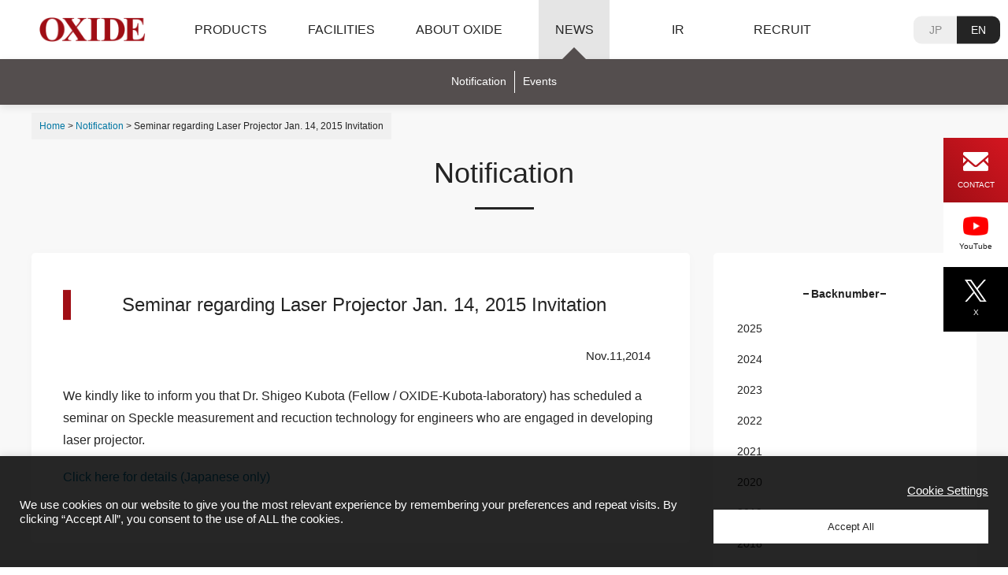

--- FILE ---
content_type: text/html; charset=UTF-8
request_url: https://www.opt-oxide.com/en/873/
body_size: 63219
content:
<!DOCTYPE html>
<html lang="en-US">
  <head>
    <meta charset="UTF-8" />
    <meta http-equiv="X-UA-Compatible" content="IE=edge" />
    <meta name="viewport" content="width=device-width">

    <link rel="apple-touch-icon" sizes="72x72" href="https://www.opt-oxide.com/en/apple-touch-icon.png">
    <link rel="icon" type="image/png" sizes="32x32" href="https://www.opt-oxide.com/en/favicon-32x32.png">
    <link rel="icon" type="image/png" sizes="16x16" href="https://www.opt-oxide.com/en/favicon-16x16.png">
    <link rel="mask-icon" href="https://www.opt-oxide.com/en/safari-pinned-tab.svg" color="#5bbad5">
    <meta name="msapplication-TileColor" content="#da532c">
    <meta name="theme-color" content="#fff">
    <link rel="alternate" type="application/atom+xml" title="OXIDE Atom Feed" href="https://www.opt-oxide.com/en/feed/atom/" />
    <link rel="alternate" type="application/rss+xml" title="OXIDE RSS Feed" href="https://www.opt-oxide.com/en/feed/" />

    <link rel="stylesheet" media="all" href="https://www.opt-oxide.com/v2019/wp-content/themes/oxide/css/ress.css?0000">
    <link rel="stylesheet" media="all" href="https://www.opt-oxide.com/v2019/wp-content/themes/oxide/style.css?2024111501">
    
<meta name='robots' content='index, follow, max-image-preview:large, max-snippet:-1, max-video-preview:-1' />
	<style>img:is([sizes="auto" i], [sizes^="auto," i]) { contain-intrinsic-size: 3000px 1500px }</style>
	
	<!-- This site is optimized with the Yoast SEO plugin v26.8 - https://yoast.com/product/yoast-seo-wordpress/ -->
	<title>Seminar regarding Laser Projector Jan. 14, 2015 Invitation - OXIDE</title>
	<link rel="canonical" href="https://www.opt-oxide.com/en/873/" />
	<meta property="og:locale" content="en_US" />
	<meta property="og:type" content="article" />
	<meta property="og:title" content="Seminar regarding Laser Projector Jan. 14, 2015 Invitation - OXIDE" />
	<meta property="og:description" content="We kindly like to inform you that Dr. Shigeo Kubota (Fellow / OXIDE-Kubota-laboratory) has scheduled a seminar [&hellip;]" />
	<meta property="og:url" content="https://www.opt-oxide.com/en/873/" />
	<meta property="og:site_name" content="OXIDE" />
	<meta property="article:published_time" content="2014-11-11T01:02:34+00:00" />
	<meta property="article:modified_time" content="2014-11-11T01:12:01+00:00" />
	<meta name="author" content="オキサイド" />
	<meta name="twitter:card" content="summary_large_image" />
	<meta name="twitter:label1" content="Written by" />
	<meta name="twitter:data1" content="オキサイド" />
	<script type="application/ld+json" class="yoast-schema-graph">{"@context":"https://schema.org","@graph":[{"@type":"Article","@id":"https://www.opt-oxide.com/873/#article","isPartOf":{"@id":"https://www.opt-oxide.com/873/"},"author":{"name":"オキサイド","@id":"https://www.opt-oxide.com/#/schema/person/43f07f289fe816402a6df503f416bd8f"},"headline":"Seminar regarding Laser Projector Jan. 14, 2015 Invitation","datePublished":"2014-11-11T01:02:34+00:00","dateModified":"2014-11-11T01:12:01+00:00","mainEntityOfPage":{"@id":"https://www.opt-oxide.com/873/"},"wordCount":43,"articleSection":["Notification"],"inLanguage":"en-US"},{"@type":"WebPage","@id":"https://www.opt-oxide.com/en/873/","url":"https://www.opt-oxide.com/en/873/","name":"Seminar regarding Laser Projector Jan. 14, 2015 Invitation - OXIDE","isPartOf":{"@id":"https://www.opt-oxide.com/en/#website"},"datePublished":"2014-11-11T01:02:34+00:00","dateModified":"2014-11-11T01:12:01+00:00","author":{"@id":"https://www.opt-oxide.com/#/schema/person/43f07f289fe816402a6df503f416bd8f"},"breadcrumb":{"@id":"https://www.opt-oxide.com/en/873/#breadcrumb"},"inLanguage":"en-US","potentialAction":[{"@type":"ReadAction","target":[["https://www.opt-oxide.com/en/873/"]]}]},{"@type":"BreadcrumbList","@id":"https://www.opt-oxide.com/en/873/#breadcrumb","itemListElement":[{"@type":"ListItem","position":1,"name":"Home","item":"https://www.opt-oxide.com/en/"},{"@type":"ListItem","position":2,"name":"Notification","item":"https://www.opt-oxide.com/en/category/information/"},{"@type":"ListItem","position":3,"name":"Seminar regarding Laser Projector Jan. 14, 2015 Invitation"}]},{"@type":"WebSite","@id":"https://www.opt-oxide.com/en/#website","url":"https://www.opt-oxide.com/en/","name":"OXIDE","description":"OXIDE sustaining a new era with original expertise in HIKARI","potentialAction":[{"@type":"SearchAction","target":{"@type":"EntryPoint","urlTemplate":"https://www.opt-oxide.com/en/?s={search_term_string}"},"query-input":{"@type":"PropertyValueSpecification","valueRequired":true,"valueName":"search_term_string"}}],"inLanguage":"en-US"},{"@type":"Person","@id":"https://www.opt-oxide.com/#/schema/person/43f07f289fe816402a6df503f416bd8f","name":"オキサイド"}]}</script>
	<!-- / Yoast SEO plugin. -->


		<!-- This site uses the Google Analytics by MonsterInsights plugin v9.11.1 - Using Analytics tracking - https://www.monsterinsights.com/ -->
							<script src="//www.googletagmanager.com/gtag/js?id=G-27XZPW09QE"  data-cfasync="false" data-wpfc-render="false" type="text/javascript" async></script>
			<script data-cfasync="false" data-wpfc-render="false" type="text/plain" data-cli-class="cli-blocker-script"  data-cli-script-type="analytics" data-cli-block="true"  data-cli-element-position="head">
				var mi_version = '9.11.1';
				var mi_track_user = true;
				var mi_no_track_reason = '';
								var MonsterInsightsDefaultLocations = {"page_location":"https:\/\/www.opt-oxide.com\/en\/873\/"};
								if ( typeof MonsterInsightsPrivacyGuardFilter === 'function' ) {
					var MonsterInsightsLocations = (typeof MonsterInsightsExcludeQuery === 'object') ? MonsterInsightsPrivacyGuardFilter( MonsterInsightsExcludeQuery ) : MonsterInsightsPrivacyGuardFilter( MonsterInsightsDefaultLocations );
				} else {
					var MonsterInsightsLocations = (typeof MonsterInsightsExcludeQuery === 'object') ? MonsterInsightsExcludeQuery : MonsterInsightsDefaultLocations;
				}

								var disableStrs = [
										'ga-disable-G-27XZPW09QE',
									];

				/* Function to detect opted out users */
				function __gtagTrackerIsOptedOut() {
					for (var index = 0; index < disableStrs.length; index++) {
						if (document.cookie.indexOf(disableStrs[index] + '=true') > -1) {
							return true;
						}
					}

					return false;
				}

				/* Disable tracking if the opt-out cookie exists. */
				if (__gtagTrackerIsOptedOut()) {
					for (var index = 0; index < disableStrs.length; index++) {
						window[disableStrs[index]] = true;
					}
				}

				/* Opt-out function */
				function __gtagTrackerOptout() {
					for (var index = 0; index < disableStrs.length; index++) {
						document.cookie = disableStrs[index] + '=true; expires=Thu, 31 Dec 2099 23:59:59 UTC; path=/';
						window[disableStrs[index]] = true;
					}
				}

				if ('undefined' === typeof gaOptout) {
					function gaOptout() {
						__gtagTrackerOptout();
					}
				}
								window.dataLayer = window.dataLayer || [];

				window.MonsterInsightsDualTracker = {
					helpers: {},
					trackers: {},
				};
				if (mi_track_user) {
					function __gtagDataLayer() {
						dataLayer.push(arguments);
					}

					function __gtagTracker(type, name, parameters) {
						if (!parameters) {
							parameters = {};
						}

						if (parameters.send_to) {
							__gtagDataLayer.apply(null, arguments);
							return;
						}

						if (type === 'event') {
														parameters.send_to = monsterinsights_frontend.v4_id;
							var hookName = name;
							if (typeof parameters['event_category'] !== 'undefined') {
								hookName = parameters['event_category'] + ':' + name;
							}

							if (typeof MonsterInsightsDualTracker.trackers[hookName] !== 'undefined') {
								MonsterInsightsDualTracker.trackers[hookName](parameters);
							} else {
								__gtagDataLayer('event', name, parameters);
							}
							
						} else {
							__gtagDataLayer.apply(null, arguments);
						}
					}

					__gtagTracker('js', new Date());
					__gtagTracker('set', {
						'developer_id.dZGIzZG': true,
											});
					if ( MonsterInsightsLocations.page_location ) {
						__gtagTracker('set', MonsterInsightsLocations);
					}
										__gtagTracker('config', 'G-27XZPW09QE', {"forceSSL":"true","anonymize_ip":"true","link_attribution":"true"} );
										window.gtag = __gtagTracker;										(function () {
						/* https://developers.google.com/analytics/devguides/collection/analyticsjs/ */
						/* ga and __gaTracker compatibility shim. */
						var noopfn = function () {
							return null;
						};
						var newtracker = function () {
							return new Tracker();
						};
						var Tracker = function () {
							return null;
						};
						var p = Tracker.prototype;
						p.get = noopfn;
						p.set = noopfn;
						p.send = function () {
							var args = Array.prototype.slice.call(arguments);
							args.unshift('send');
							__gaTracker.apply(null, args);
						};
						var __gaTracker = function () {
							var len = arguments.length;
							if (len === 0) {
								return;
							}
							var f = arguments[len - 1];
							if (typeof f !== 'object' || f === null || typeof f.hitCallback !== 'function') {
								if ('send' === arguments[0]) {
									var hitConverted, hitObject = false, action;
									if ('event' === arguments[1]) {
										if ('undefined' !== typeof arguments[3]) {
											hitObject = {
												'eventAction': arguments[3],
												'eventCategory': arguments[2],
												'eventLabel': arguments[4],
												'value': arguments[5] ? arguments[5] : 1,
											}
										}
									}
									if ('pageview' === arguments[1]) {
										if ('undefined' !== typeof arguments[2]) {
											hitObject = {
												'eventAction': 'page_view',
												'page_path': arguments[2],
											}
										}
									}
									if (typeof arguments[2] === 'object') {
										hitObject = arguments[2];
									}
									if (typeof arguments[5] === 'object') {
										Object.assign(hitObject, arguments[5]);
									}
									if ('undefined' !== typeof arguments[1].hitType) {
										hitObject = arguments[1];
										if ('pageview' === hitObject.hitType) {
											hitObject.eventAction = 'page_view';
										}
									}
									if (hitObject) {
										action = 'timing' === arguments[1].hitType ? 'timing_complete' : hitObject.eventAction;
										hitConverted = mapArgs(hitObject);
										__gtagTracker('event', action, hitConverted);
									}
								}
								return;
							}

							function mapArgs(args) {
								var arg, hit = {};
								var gaMap = {
									'eventCategory': 'event_category',
									'eventAction': 'event_action',
									'eventLabel': 'event_label',
									'eventValue': 'event_value',
									'nonInteraction': 'non_interaction',
									'timingCategory': 'event_category',
									'timingVar': 'name',
									'timingValue': 'value',
									'timingLabel': 'event_label',
									'page': 'page_path',
									'location': 'page_location',
									'title': 'page_title',
									'referrer' : 'page_referrer',
								};
								for (arg in args) {
																		if (!(!args.hasOwnProperty(arg) || !gaMap.hasOwnProperty(arg))) {
										hit[gaMap[arg]] = args[arg];
									} else {
										hit[arg] = args[arg];
									}
								}
								return hit;
							}

							try {
								f.hitCallback();
							} catch (ex) {
							}
						};
						__gaTracker.create = newtracker;
						__gaTracker.getByName = newtracker;
						__gaTracker.getAll = function () {
							return [];
						};
						__gaTracker.remove = noopfn;
						__gaTracker.loaded = true;
						window['__gaTracker'] = __gaTracker;
					})();
									} else {
										console.log("");
					(function () {
						function __gtagTracker() {
							return null;
						}

						window['__gtagTracker'] = __gtagTracker;
						window['gtag'] = __gtagTracker;
					})();
									}
			</script>
							<!-- / Google Analytics by MonsterInsights -->
		<script type="text/javascript">
/* <![CDATA[ */
window._wpemojiSettings = {"baseUrl":"https:\/\/s.w.org\/images\/core\/emoji\/16.0.1\/72x72\/","ext":".png","svgUrl":"https:\/\/s.w.org\/images\/core\/emoji\/16.0.1\/svg\/","svgExt":".svg","source":{"concatemoji":"https:\/\/www.opt-oxide.com\/v2019\/wp-includes\/js\/wp-emoji-release.min.js?ver=f542afe3e09d51fefaee3e2b16c82254"}};
/*! This file is auto-generated */
!function(s,n){var o,i,e;function c(e){try{var t={supportTests:e,timestamp:(new Date).valueOf()};sessionStorage.setItem(o,JSON.stringify(t))}catch(e){}}function p(e,t,n){e.clearRect(0,0,e.canvas.width,e.canvas.height),e.fillText(t,0,0);var t=new Uint32Array(e.getImageData(0,0,e.canvas.width,e.canvas.height).data),a=(e.clearRect(0,0,e.canvas.width,e.canvas.height),e.fillText(n,0,0),new Uint32Array(e.getImageData(0,0,e.canvas.width,e.canvas.height).data));return t.every(function(e,t){return e===a[t]})}function u(e,t){e.clearRect(0,0,e.canvas.width,e.canvas.height),e.fillText(t,0,0);for(var n=e.getImageData(16,16,1,1),a=0;a<n.data.length;a++)if(0!==n.data[a])return!1;return!0}function f(e,t,n,a){switch(t){case"flag":return n(e,"\ud83c\udff3\ufe0f\u200d\u26a7\ufe0f","\ud83c\udff3\ufe0f\u200b\u26a7\ufe0f")?!1:!n(e,"\ud83c\udde8\ud83c\uddf6","\ud83c\udde8\u200b\ud83c\uddf6")&&!n(e,"\ud83c\udff4\udb40\udc67\udb40\udc62\udb40\udc65\udb40\udc6e\udb40\udc67\udb40\udc7f","\ud83c\udff4\u200b\udb40\udc67\u200b\udb40\udc62\u200b\udb40\udc65\u200b\udb40\udc6e\u200b\udb40\udc67\u200b\udb40\udc7f");case"emoji":return!a(e,"\ud83e\udedf")}return!1}function g(e,t,n,a){var r="undefined"!=typeof WorkerGlobalScope&&self instanceof WorkerGlobalScope?new OffscreenCanvas(300,150):s.createElement("canvas"),o=r.getContext("2d",{willReadFrequently:!0}),i=(o.textBaseline="top",o.font="600 32px Arial",{});return e.forEach(function(e){i[e]=t(o,e,n,a)}),i}function t(e){var t=s.createElement("script");t.src=e,t.defer=!0,s.head.appendChild(t)}"undefined"!=typeof Promise&&(o="wpEmojiSettingsSupports",i=["flag","emoji"],n.supports={everything:!0,everythingExceptFlag:!0},e=new Promise(function(e){s.addEventListener("DOMContentLoaded",e,{once:!0})}),new Promise(function(t){var n=function(){try{var e=JSON.parse(sessionStorage.getItem(o));if("object"==typeof e&&"number"==typeof e.timestamp&&(new Date).valueOf()<e.timestamp+604800&&"object"==typeof e.supportTests)return e.supportTests}catch(e){}return null}();if(!n){if("undefined"!=typeof Worker&&"undefined"!=typeof OffscreenCanvas&&"undefined"!=typeof URL&&URL.createObjectURL&&"undefined"!=typeof Blob)try{var e="postMessage("+g.toString()+"("+[JSON.stringify(i),f.toString(),p.toString(),u.toString()].join(",")+"));",a=new Blob([e],{type:"text/javascript"}),r=new Worker(URL.createObjectURL(a),{name:"wpTestEmojiSupports"});return void(r.onmessage=function(e){c(n=e.data),r.terminate(),t(n)})}catch(e){}c(n=g(i,f,p,u))}t(n)}).then(function(e){for(var t in e)n.supports[t]=e[t],n.supports.everything=n.supports.everything&&n.supports[t],"flag"!==t&&(n.supports.everythingExceptFlag=n.supports.everythingExceptFlag&&n.supports[t]);n.supports.everythingExceptFlag=n.supports.everythingExceptFlag&&!n.supports.flag,n.DOMReady=!1,n.readyCallback=function(){n.DOMReady=!0}}).then(function(){return e}).then(function(){var e;n.supports.everything||(n.readyCallback(),(e=n.source||{}).concatemoji?t(e.concatemoji):e.wpemoji&&e.twemoji&&(t(e.twemoji),t(e.wpemoji)))}))}((window,document),window._wpemojiSettings);
/* ]]> */
</script>
<style id='wp-emoji-styles-inline-css' type='text/css'>

	img.wp-smiley, img.emoji {
		display: inline !important;
		border: none !important;
		box-shadow: none !important;
		height: 1em !important;
		width: 1em !important;
		margin: 0 0.07em !important;
		vertical-align: -0.1em !important;
		background: none !important;
		padding: 0 !important;
	}
</style>
<link rel='stylesheet' id='wp-block-library-css' href='https://www.opt-oxide.com/v2019/wp-includes/css/dist/block-library/style.min.css?ver=f542afe3e09d51fefaee3e2b16c82254' type='text/css' media='all' />
<style id='classic-theme-styles-inline-css' type='text/css'>
/*! This file is auto-generated */
.wp-block-button__link{color:#fff;background-color:#32373c;border-radius:9999px;box-shadow:none;text-decoration:none;padding:calc(.667em + 2px) calc(1.333em + 2px);font-size:1.125em}.wp-block-file__button{background:#32373c;color:#fff;text-decoration:none}
</style>
<style id='global-styles-inline-css' type='text/css'>
:root{--wp--preset--aspect-ratio--square: 1;--wp--preset--aspect-ratio--4-3: 4/3;--wp--preset--aspect-ratio--3-4: 3/4;--wp--preset--aspect-ratio--3-2: 3/2;--wp--preset--aspect-ratio--2-3: 2/3;--wp--preset--aspect-ratio--16-9: 16/9;--wp--preset--aspect-ratio--9-16: 9/16;--wp--preset--color--black: #000000;--wp--preset--color--cyan-bluish-gray: #abb8c3;--wp--preset--color--white: #ffffff;--wp--preset--color--pale-pink: #f78da7;--wp--preset--color--vivid-red: #cf2e2e;--wp--preset--color--luminous-vivid-orange: #ff6900;--wp--preset--color--luminous-vivid-amber: #fcb900;--wp--preset--color--light-green-cyan: #7bdcb5;--wp--preset--color--vivid-green-cyan: #00d084;--wp--preset--color--pale-cyan-blue: #8ed1fc;--wp--preset--color--vivid-cyan-blue: #0693e3;--wp--preset--color--vivid-purple: #9b51e0;--wp--preset--gradient--vivid-cyan-blue-to-vivid-purple: linear-gradient(135deg,rgba(6,147,227,1) 0%,rgb(155,81,224) 100%);--wp--preset--gradient--light-green-cyan-to-vivid-green-cyan: linear-gradient(135deg,rgb(122,220,180) 0%,rgb(0,208,130) 100%);--wp--preset--gradient--luminous-vivid-amber-to-luminous-vivid-orange: linear-gradient(135deg,rgba(252,185,0,1) 0%,rgba(255,105,0,1) 100%);--wp--preset--gradient--luminous-vivid-orange-to-vivid-red: linear-gradient(135deg,rgba(255,105,0,1) 0%,rgb(207,46,46) 100%);--wp--preset--gradient--very-light-gray-to-cyan-bluish-gray: linear-gradient(135deg,rgb(238,238,238) 0%,rgb(169,184,195) 100%);--wp--preset--gradient--cool-to-warm-spectrum: linear-gradient(135deg,rgb(74,234,220) 0%,rgb(151,120,209) 20%,rgb(207,42,186) 40%,rgb(238,44,130) 60%,rgb(251,105,98) 80%,rgb(254,248,76) 100%);--wp--preset--gradient--blush-light-purple: linear-gradient(135deg,rgb(255,206,236) 0%,rgb(152,150,240) 100%);--wp--preset--gradient--blush-bordeaux: linear-gradient(135deg,rgb(254,205,165) 0%,rgb(254,45,45) 50%,rgb(107,0,62) 100%);--wp--preset--gradient--luminous-dusk: linear-gradient(135deg,rgb(255,203,112) 0%,rgb(199,81,192) 50%,rgb(65,88,208) 100%);--wp--preset--gradient--pale-ocean: linear-gradient(135deg,rgb(255,245,203) 0%,rgb(182,227,212) 50%,rgb(51,167,181) 100%);--wp--preset--gradient--electric-grass: linear-gradient(135deg,rgb(202,248,128) 0%,rgb(113,206,126) 100%);--wp--preset--gradient--midnight: linear-gradient(135deg,rgb(2,3,129) 0%,rgb(40,116,252) 100%);--wp--preset--font-size--small: 13px;--wp--preset--font-size--medium: 20px;--wp--preset--font-size--large: 36px;--wp--preset--font-size--x-large: 42px;--wp--preset--spacing--20: 0.44rem;--wp--preset--spacing--30: 0.67rem;--wp--preset--spacing--40: 1rem;--wp--preset--spacing--50: 1.5rem;--wp--preset--spacing--60: 2.25rem;--wp--preset--spacing--70: 3.38rem;--wp--preset--spacing--80: 5.06rem;--wp--preset--shadow--natural: 6px 6px 9px rgba(0, 0, 0, 0.2);--wp--preset--shadow--deep: 12px 12px 50px rgba(0, 0, 0, 0.4);--wp--preset--shadow--sharp: 6px 6px 0px rgba(0, 0, 0, 0.2);--wp--preset--shadow--outlined: 6px 6px 0px -3px rgba(255, 255, 255, 1), 6px 6px rgba(0, 0, 0, 1);--wp--preset--shadow--crisp: 6px 6px 0px rgba(0, 0, 0, 1);}:where(.is-layout-flex){gap: 0.5em;}:where(.is-layout-grid){gap: 0.5em;}body .is-layout-flex{display: flex;}.is-layout-flex{flex-wrap: wrap;align-items: center;}.is-layout-flex > :is(*, div){margin: 0;}body .is-layout-grid{display: grid;}.is-layout-grid > :is(*, div){margin: 0;}:where(.wp-block-columns.is-layout-flex){gap: 2em;}:where(.wp-block-columns.is-layout-grid){gap: 2em;}:where(.wp-block-post-template.is-layout-flex){gap: 1.25em;}:where(.wp-block-post-template.is-layout-grid){gap: 1.25em;}.has-black-color{color: var(--wp--preset--color--black) !important;}.has-cyan-bluish-gray-color{color: var(--wp--preset--color--cyan-bluish-gray) !important;}.has-white-color{color: var(--wp--preset--color--white) !important;}.has-pale-pink-color{color: var(--wp--preset--color--pale-pink) !important;}.has-vivid-red-color{color: var(--wp--preset--color--vivid-red) !important;}.has-luminous-vivid-orange-color{color: var(--wp--preset--color--luminous-vivid-orange) !important;}.has-luminous-vivid-amber-color{color: var(--wp--preset--color--luminous-vivid-amber) !important;}.has-light-green-cyan-color{color: var(--wp--preset--color--light-green-cyan) !important;}.has-vivid-green-cyan-color{color: var(--wp--preset--color--vivid-green-cyan) !important;}.has-pale-cyan-blue-color{color: var(--wp--preset--color--pale-cyan-blue) !important;}.has-vivid-cyan-blue-color{color: var(--wp--preset--color--vivid-cyan-blue) !important;}.has-vivid-purple-color{color: var(--wp--preset--color--vivid-purple) !important;}.has-black-background-color{background-color: var(--wp--preset--color--black) !important;}.has-cyan-bluish-gray-background-color{background-color: var(--wp--preset--color--cyan-bluish-gray) !important;}.has-white-background-color{background-color: var(--wp--preset--color--white) !important;}.has-pale-pink-background-color{background-color: var(--wp--preset--color--pale-pink) !important;}.has-vivid-red-background-color{background-color: var(--wp--preset--color--vivid-red) !important;}.has-luminous-vivid-orange-background-color{background-color: var(--wp--preset--color--luminous-vivid-orange) !important;}.has-luminous-vivid-amber-background-color{background-color: var(--wp--preset--color--luminous-vivid-amber) !important;}.has-light-green-cyan-background-color{background-color: var(--wp--preset--color--light-green-cyan) !important;}.has-vivid-green-cyan-background-color{background-color: var(--wp--preset--color--vivid-green-cyan) !important;}.has-pale-cyan-blue-background-color{background-color: var(--wp--preset--color--pale-cyan-blue) !important;}.has-vivid-cyan-blue-background-color{background-color: var(--wp--preset--color--vivid-cyan-blue) !important;}.has-vivid-purple-background-color{background-color: var(--wp--preset--color--vivid-purple) !important;}.has-black-border-color{border-color: var(--wp--preset--color--black) !important;}.has-cyan-bluish-gray-border-color{border-color: var(--wp--preset--color--cyan-bluish-gray) !important;}.has-white-border-color{border-color: var(--wp--preset--color--white) !important;}.has-pale-pink-border-color{border-color: var(--wp--preset--color--pale-pink) !important;}.has-vivid-red-border-color{border-color: var(--wp--preset--color--vivid-red) !important;}.has-luminous-vivid-orange-border-color{border-color: var(--wp--preset--color--luminous-vivid-orange) !important;}.has-luminous-vivid-amber-border-color{border-color: var(--wp--preset--color--luminous-vivid-amber) !important;}.has-light-green-cyan-border-color{border-color: var(--wp--preset--color--light-green-cyan) !important;}.has-vivid-green-cyan-border-color{border-color: var(--wp--preset--color--vivid-green-cyan) !important;}.has-pale-cyan-blue-border-color{border-color: var(--wp--preset--color--pale-cyan-blue) !important;}.has-vivid-cyan-blue-border-color{border-color: var(--wp--preset--color--vivid-cyan-blue) !important;}.has-vivid-purple-border-color{border-color: var(--wp--preset--color--vivid-purple) !important;}.has-vivid-cyan-blue-to-vivid-purple-gradient-background{background: var(--wp--preset--gradient--vivid-cyan-blue-to-vivid-purple) !important;}.has-light-green-cyan-to-vivid-green-cyan-gradient-background{background: var(--wp--preset--gradient--light-green-cyan-to-vivid-green-cyan) !important;}.has-luminous-vivid-amber-to-luminous-vivid-orange-gradient-background{background: var(--wp--preset--gradient--luminous-vivid-amber-to-luminous-vivid-orange) !important;}.has-luminous-vivid-orange-to-vivid-red-gradient-background{background: var(--wp--preset--gradient--luminous-vivid-orange-to-vivid-red) !important;}.has-very-light-gray-to-cyan-bluish-gray-gradient-background{background: var(--wp--preset--gradient--very-light-gray-to-cyan-bluish-gray) !important;}.has-cool-to-warm-spectrum-gradient-background{background: var(--wp--preset--gradient--cool-to-warm-spectrum) !important;}.has-blush-light-purple-gradient-background{background: var(--wp--preset--gradient--blush-light-purple) !important;}.has-blush-bordeaux-gradient-background{background: var(--wp--preset--gradient--blush-bordeaux) !important;}.has-luminous-dusk-gradient-background{background: var(--wp--preset--gradient--luminous-dusk) !important;}.has-pale-ocean-gradient-background{background: var(--wp--preset--gradient--pale-ocean) !important;}.has-electric-grass-gradient-background{background: var(--wp--preset--gradient--electric-grass) !important;}.has-midnight-gradient-background{background: var(--wp--preset--gradient--midnight) !important;}.has-small-font-size{font-size: var(--wp--preset--font-size--small) !important;}.has-medium-font-size{font-size: var(--wp--preset--font-size--medium) !important;}.has-large-font-size{font-size: var(--wp--preset--font-size--large) !important;}.has-x-large-font-size{font-size: var(--wp--preset--font-size--x-large) !important;}
:where(.wp-block-post-template.is-layout-flex){gap: 1.25em;}:where(.wp-block-post-template.is-layout-grid){gap: 1.25em;}
:where(.wp-block-columns.is-layout-flex){gap: 2em;}:where(.wp-block-columns.is-layout-grid){gap: 2em;}
:root :where(.wp-block-pullquote){font-size: 1.5em;line-height: 1.6;}
</style>
<link rel='stylesheet' id='cookie-law-info-css' href='https://www.opt-oxide.com/v2019/wp-content/plugins/cookie-law-info/legacy/public/css/cookie-law-info-public.css?ver=3.2.8' type='text/css' media='all' />
<link rel='stylesheet' id='cookie-law-info-gdpr-css' href='https://www.opt-oxide.com/v2019/wp-content/plugins/cookie-law-info/legacy/public/css/cookie-law-info-gdpr.css?ver=3.2.8' type='text/css' media='all' />
<link rel='stylesheet' id='swipercss-css' href='https://www.opt-oxide.com/v2019/wp-content/themes/oxide/css/swiper.min.css?ver=11.1.14' type='text/css' media='all' />
<link rel='stylesheet' id='stylecommon-css' href='https://www.opt-oxide.com/v2019/wp-content/themes/oxide/style-common.css?ver=20220603' type='text/css' media='all' />
<link rel='stylesheet' id='wp-pagenavi-css' href='https://www.opt-oxide.com/v2019/wp-content/plugins/wp-pagenavi/pagenavi-css.css?ver=2.70' type='text/css' media='all' />
<script type="text/javascript" src="https://www.opt-oxide.com/v2019/wp-includes/js/jquery/jquery.min.js?ver=3.7.1" id="jquery-core-js"></script>
<script type="text/javascript" src="https://www.opt-oxide.com/v2019/wp-includes/js/jquery/jquery-migrate.min.js?ver=3.4.1" id="jquery-migrate-js"></script>
<script type="text/plain" data-cli-class="cli-blocker-script"  data-cli-script-type="analytics" data-cli-block="true"  data-cli-element-position="head" src="https://www.opt-oxide.com/v2019/wp-content/plugins/google-analytics-for-wordpress/assets/js/frontend-gtag.min.js?ver=9.11.1" id="monsterinsights-frontend-script-js" async="async" data-wp-strategy="async"></script>
<script data-cfasync="false" data-wpfc-render="false" type="text/javascript" id='monsterinsights-frontend-script-js-extra'>/* <![CDATA[ */
var monsterinsights_frontend = {"js_events_tracking":"true","download_extensions":"doc,pdf,ppt,zip,xls,docx,pptx,xlsx","inbound_paths":"[{\"path\":\"\\\/go\\\/\",\"label\":\"affiliate\"},{\"path\":\"\\\/recommend\\\/\",\"label\":\"affiliate\"}]","home_url":"https:\/\/www.opt-oxide.com\/en","hash_tracking":"false","v4_id":"G-27XZPW09QE"};/* ]]> */
</script>
<script type="text/javascript" id="cookie-law-info-js-extra">
/* <![CDATA[ */
var Cli_Data = {"nn_cookie_ids":[],"cookielist":[],"non_necessary_cookies":{"analytics":["_gid","_ga","_gat_gtag_UA_15946502_1","_gali"]},"ccpaEnabled":"1","ccpaRegionBased":"","ccpaBarEnabled":"","strictlyEnabled":["necessary","obligatoire"],"ccpaType":"ccpa_gdpr","js_blocking":"1","custom_integration":"","triggerDomRefresh":"","secure_cookies":""};
var cli_cookiebar_settings = {"animate_speed_hide":"500","animate_speed_show":"500","background":"#242424","border":"#b1a6a6c2","border_on":"","button_1_button_colour":"#ffffff","button_1_button_hover":"#cccccc","button_1_link_colour":"#242424","button_1_as_button":"1","button_1_new_win":"","button_2_button_colour":"#333","button_2_button_hover":"#292929","button_2_link_colour":"#444","button_2_as_button":"","button_2_hidebar":"","button_3_button_colour":"#ffffff","button_3_button_hover":"#cccccc","button_3_link_colour":"#242424","button_3_as_button":"1","button_3_new_win":"","button_4_button_colour":"#ffffff","button_4_button_hover":"#cccccc","button_4_link_colour":"#ffffff","button_4_as_button":"","button_7_button_colour":"#ffffff","button_7_button_hover":"#cccccc","button_7_link_colour":"#242424","button_7_as_button":"1","button_7_new_win":"","font_family":"inherit","header_fix":"","notify_animate_hide":"1","notify_animate_show":"","notify_div_id":"#cookie-law-info-bar","notify_position_horizontal":"right","notify_position_vertical":"bottom","scroll_close":"","scroll_close_reload":"","accept_close_reload":"","reject_close_reload":"","showagain_tab":"","showagain_background":"#fff","showagain_border":"#000","showagain_div_id":"#cookie-law-info-again","showagain_x_position":"100px","text":"#ffffff","show_once_yn":"","show_once":"10000","logging_on":"","as_popup":"","popup_overlay":"1","bar_heading_text":"","cookie_bar_as":"banner","popup_showagain_position":"bottom-right","widget_position":"left"};
var log_object = {"ajax_url":"https:\/\/www.opt-oxide.com\/v2019\/wp-admin\/admin-ajax.php"};
/* ]]> */
</script>
<script type="text/javascript" src="https://www.opt-oxide.com/v2019/wp-content/plugins/cookie-law-info/legacy/public/js/cookie-law-info-public.js?ver=3.2.8" id="cookie-law-info-js"></script>
<script type="text/javascript" id="cookie-law-info-ccpa-js-extra">
/* <![CDATA[ */
var ccpa_data = {"opt_out_prompt":"Do you really wish to opt out?","opt_out_confirm":"Confirm","opt_out_cancel":"Cancel"};
/* ]]> */
</script>
<script type="text/javascript" src="https://www.opt-oxide.com/v2019/wp-content/plugins/cookie-law-info/legacy/admin/modules/ccpa/assets/js/cookie-law-info-ccpa.js?ver=3.2.8" id="cookie-law-info-ccpa-js"></script>
<link rel="https://api.w.org/" href="https://www.opt-oxide.com/en/wp-json/" /><link rel="alternate" title="JSON" type="application/json" href="https://www.opt-oxide.com/en/wp-json/wp/v2/posts/873" /><link rel="EditURI" type="application/rsd+xml" title="RSD" href="https://www.opt-oxide.com/v2019/xmlrpc.php?rsd" />

<link rel='shortlink' href='https://www.opt-oxide.com/en/?p=873' />
<link rel="alternate" title="oEmbed (JSON)" type="application/json+oembed" href="https://www.opt-oxide.com/en/wp-json/oembed/1.0/embed?url=https%3A%2F%2Fwww.opt-oxide.com%2Fen%2F873%2F" />
<link rel="alternate" title="oEmbed (XML)" type="text/xml+oembed" href="https://www.opt-oxide.com/en/wp-json/oembed/1.0/embed?url=https%3A%2F%2Fwww.opt-oxide.com%2Fen%2F873%2F&#038;format=xml" />
<style>
.qtranxs_flag_ja {background-image: url(https://www.opt-oxide.com/v2019/wp-content/plugins/qtranslate-xt-master/flags/jp.png); background-repeat: no-repeat;}
.qtranxs_flag_en {background-image: url(https://www.opt-oxide.com/v2019/wp-content/plugins/qtranslate-xt-master/flags/gb.png); background-repeat: no-repeat;}
</style>
<link hreflang="ja" href="https://www.opt-oxide.com/ja/873/" rel="alternate" />
<link hreflang="en" href="https://www.opt-oxide.com/en/873/" rel="alternate" />
<link hreflang="x-default" href="https://www.opt-oxide.com/873/" rel="alternate" />
<meta name="generator" content="qTranslate-XT 3.11.4" />

  </head>


<body class="custom-background">

  <header id="header">
    
    <div class="header-container">
      
      <div class="header-container-logo">
                <a href="https://www.opt-oxide.com/en"><img src="https://www.opt-oxide.com/v2019/wp-content/themes/oxide/images/logo.png" alt="OXIDE" /></a>
              </div>

      <div class="header-container-menu-toggle sp-only">
        <button type="button" class="btn-menu-toggle" id="header_toggle">
          <img class="header-container-menu-toggle-ico" src="https://www.opt-oxide.com/v2019/wp-content/themes/oxide/images/ico_menu__open.png" alt="open menu icon">
          <span class="header-container-menu-toggle-label">MENU</span>
        </button>
      </div>
      
      <div class="header-container-menu">

        <div class="header-container-main">
          <ul class="menu-first">
            <li class="header-container-main-menu-wrapper">
              <a href="https://www.opt-oxide.com/en/products">PRODUCTS</a>
              <div class="menu-second-wrap">
                <ul class="menu-second">
                                                      <li>
                    <a href="https://www.opt-oxide.com/en/products/productcat/crystal/">Crystals</a>
                  </li>
                                                                        <li>
                    <a href="https://www.opt-oxide.com/en/products/productcat/optical_device/">Optical Devices &amp; Crystals</a>
                  </li>
                                                                        <li>
                    <a href="https://www.opt-oxide.com/en/products/productcat/laser/">Lasers</a>
                  </li>
                                                                        <li>
                    <a href="https://www.opt-oxide.com/en/products/productcat/optical_measurement_system/">Optical Measurement Systems</a>
                  </li>
                                                                                                                            </ul>
              </div>
            </li>
            <li class="header-container-main-menu-wrapper">
              <a href="https://www.opt-oxide.com/en/facilities">FACILITIES</a>
                            <div class="menu-second-wrap">
                <ul class="menu-second">
                                    <li>
                    <a href="https://www.opt-oxide.com/en/facilities/cg-facilities/">
                      Crystal Growth Facilities                    </a>
                  </li>
                                    <li>
                    <a href="https://www.opt-oxide.com/en/facilities/device-facilities/">
                      Optical Device and Module Fabrication Facilities                    </a>
                  </li>
                                    <li>
                    <a href="https://www.opt-oxide.com/en/facilities/df-facilities/">
                      Laser Fabrication Facilities                    </a>
                  </li>
                                    <li>
                    <a href="https://www.opt-oxide.com/en/facilities/df2-facilities/">
                      Micro Machining Facilities                    </a>
                  </li>
                                    <li>
                    <a href="https://www.opt-oxide.com/en/facilities/me-facilities-l/">
                      Speckle and Relevant Measurement and Evaluation Facilities                    </a>
                  </li>
                                    <li>
                    <a href="https://www.opt-oxide.com/en/facilities/me-facilities-c/">
                      Components Measurement and Evaluation Facilities                    </a>
                  </li>
                                  </ul>
              </div>
                          </li>
            <li class="header-container-main-menu-wrapper">
              <a href="https://www.opt-oxide.com/en/aboutus/company/">ABOUT OXIDE</a>
              
                            <div class="menu-second-wrap">
                <ul class="menu-second">
                  
                                    <li>
                    <a href="https://www.opt-oxide.com/en/aboutus/company/about-oxide-2/">Overview</a>
                  </li>
                                    <li>
                    <a href="https://www.opt-oxide.com/en/aboutus/company/history/">History</a>
                  </li>
                                    <li>
                    <a href="https://www.opt-oxide.com/en/aboutus/company/organization/">Organizational chart</a>
                  </li>
                                    <li>
                    <a href="https://www.opt-oxide.com/en/aboutus/company/access/">Access</a>
                  </li>
                                    <li>
                    <a href="https://www.opt-oxide.com/en/aboutus/company/movie/">OXIDE Movies</a>
                  </li>
                                    <li>
                    <a href="https://www.opt-oxide.com/en/aboutus/company/csr-3/">CSR</a>
                  </li>
                                    <li>
                    <a href="https://www.opt-oxide.com/en/aboutus/company/downloads/">Downloads</a>
                  </li>
                                    
                </ul>
              </div>
                          </li>

                                    
            <li class="header-container-main-menu-wrapper el-current">
              <a href="https://www.opt-oxide.com/en/news/">NEWS</a>
              <div class="menu-second-wrap">
                <ul class="menu-second">
                  <li>
                    <a href="https://www.opt-oxide.com/en/news/">Notification</a>
                  </li>
                                    <li>
                    <a href="https://www.opt-oxide.com/en/exhibitions/">Events</a>
                  </li>
                </ul>
              </div>
            </li>

            <li class="header-container-main-menu-wrapper header-container-main-menu-wrapper__nochild">
              <a href="https://www.opt-oxide.com/en/ir/">IR</a>
                          </li>

            <li class="header-container-main-menu-wrapper header-container-main-menu-wrapper__nochild">
              <a href="https://www.opt-oxide.com/en/recruit" target="_blank" rel="noopener noreferrer">RECRUIT</a>
            </li>

          </ul>
        </div>

        <div class="side-links-container">
          <ul class="side-links">
            <li class="side-link">
              <a href="https://www.opt-oxide.com/en/inquiry" class="side-link-item side-link-item__contact">
                <img class="side-link-ico" src="https://www.opt-oxide.com/v2019/wp-content/themes/oxide/images/ico_mail.png" alt="contact icon">
                <span class="side-link-label">
                  CONTACT                </span>
              </a>
            </li>
            <li class="side-link">
              <a href="https://www.youtube.com/channel/UCoJ7hVkYKoVjzi28YNh67aA" target="_blank" rel="noopener noreferrer" class="side-link-item side-link-item__youtube">
                <img class="side-link-ico" src="https://www.opt-oxide.com/v2019/wp-content/themes/oxide/images/ico_youtube.png" alt="YouTubeチャンネル">
                <span class="side-link-label">YouTube</span>
              </a>
            </li>
            <li class="side-link">
              <a href="https://twitter.com/OxideYamanashi" target="_blank" rel="noopener noreferrer" class="side-link-item side-link-item__twitter_x">
                <img class="side-link-ico" src="https://www.opt-oxide.com/v2019/wp-content/themes/oxide/images/ico-x.svg" alt="X @OxideYamanashi">
                <span class="side-link-label">X</span>
              </a>
            </li>
          </ul>
        </div>

        <div class="header-container-lang">
          <div class="sp-only">Language</div>
          
<ul class="language-chooser language-chooser-text qtranxs_language_chooser" id="qtranslate-chooser">
<li class="lang-ja"><a href="https://www.opt-oxide.com/ja/873/" hreflang="ja" title="Japanese (ja)" class="qtranxs_text qtranxs_text_ja"><span>Japanese</span></a></li>
<li class="lang-en active"><a href="https://www.opt-oxide.com/en/873/" hreflang="en" title="English (en)" class="qtranxs_text qtranxs_text_en"><span>English</span></a></li>
</ul><div class="qtranxs_widget_end"></div>
        </div>
          
      </div>

    </div><!--//header-inner-->

        <div class="header-container-bottom">
      <div class="menu-second-wrap">
                <ul class="menu-second">
          <li>
            <a href="https://www.opt-oxide.com/en/news/">Notification</a>
          </li>
                    <li>
            <a href="https://www.opt-oxide.com/en/exhibitions/">Events</a>
          </li>
        </ul>
              </div>
    </div>
        
  </header><!--//header-->
<div class="main-container">
  
  <div class="flex-container">
        <div class="flex-container-breadcrumbs">
    <div class="breadcrumbs"><span><span><a href="https://www.opt-oxide.com/en/">Home</a></span> &gt; <span><a href="https://www.opt-oxide.com/en/category/information/">Notification</a></span> &gt; <span class="breadcrumb_last" aria-current="page">Seminar regarding Laser Projector Jan. 14, 2015 Invitation</span></span></div>    </div>
    
    <div class="flex-container-head">
      <div class="title-primary">
        Notification        </div>
    </div>

        <div class="flex-container-main flex-container-main__news">
      
      <div class="inner-container-1column news-container">
        <h1 class="title-news">Seminar regarding Laser Projector Jan. 14, 2015 Invitation</h1>
        <div class="post-date">Nov.11,2014</div>

        
        <div class="content-wrapper">
                    <p>We kindly like to inform you that Dr. Shigeo Kubota (Fellow / OXIDE-Kubota-laboratory) has scheduled a seminar on Speckle measurement and recuction technology for engineers who are engaged in developing laser projector.</p>
<p><a href="http://www.gijutu.co.jp/doc/s_EC1501.htm">Click here for details (Japanese only)</a></p>
        </div>
      </div>
    </div>
        <!--/content end-->
  
    <div class="flex-container-sub">
      
        <div class="submenu-container">
      <dl class="submenu-lists">
        <dt class="submenu-head">
          <a href="https://www.opt-oxide.com/en/category/information/">Backnumber</a>
        </dt>
        	<dd class="submenu-item"><a href='https://www.opt-oxide.com/en/date/2025/'>2025</a></dd>
	<dd class="submenu-item"><a href='https://www.opt-oxide.com/en/date/2024/'>2024</a></dd>
	<dd class="submenu-item"><a href='https://www.opt-oxide.com/en/date/2023/'>2023</a></dd>
	<dd class="submenu-item"><a href='https://www.opt-oxide.com/en/date/2022/'>2022</a></dd>
	<dd class="submenu-item"><a href='https://www.opt-oxide.com/en/date/2021/'>2021</a></dd>
	<dd class="submenu-item"><a href='https://www.opt-oxide.com/en/date/2020/'>2020</a></dd>
	<dd class="submenu-item"><a href='https://www.opt-oxide.com/en/date/2019/'>2019</a></dd>
	<dd class="submenu-item"><a href='https://www.opt-oxide.com/en/date/2018/'>2018</a></dd>
	<dd class="submenu-item"><a href='https://www.opt-oxide.com/en/date/2017/'>2017</a></dd>
	<dd class="submenu-item"><a href='https://www.opt-oxide.com/en/date/2016/'>2016</a></dd>
      </dl>
    </div>
    
    <!--/side end-->
    </div>
      
    
    <div id="footernavi" class="clearfix">
      <div class="prev">
        &laquo; <a href="https://www.opt-oxide.com/en/869/" rel="prev">Updated: Details on Photothermal systems -based on PCI concept-</a>      </div>
      <div class="next">
        <a href="https://www.opt-oxide.com/en/874/" rel="next">Updated: Automotive Engineering Exposition &#8211; details on exhibits</a> &raquo;      </div>
    </div>
  </div>
</div>

  </div>
  <!--/container end-->

    <footer id="footer">

            
      <div class="footer-container">
        
        
        <div class="sitemap-container">
          <dl class="sitemap-items">
            <dt class="sitemap-item-first">
              <a href="https://www.opt-oxide.com/en/products">PRODUCTS</a>
            </dt>
                                    <dd class="sitemap-item-second">
              <a href="https://www.opt-oxide.com/en/products/productcat/crystal/">Crystals</a>
            </dd>
                                                <dd class="sitemap-item-second">
              <a href="https://www.opt-oxide.com/en/products/productcat/optical_device/">Optical Devices &amp; Crystals</a>
            </dd>
                                                <dd class="sitemap-item-second">
              <a href="https://www.opt-oxide.com/en/products/productcat/laser/">Lasers</a>
            </dd>
                                                <dd class="sitemap-item-second">
              <a href="https://www.opt-oxide.com/en/products/productcat/optical_measurement_system/">Optical Measurement Systems</a>
            </dd>
                                                                                  </dl>
          <dl class="sitemap-items">
            <dt class="sitemap-item-first">
              <a href="https://www.opt-oxide.com/en/facilities">FACILITIES</a>
            </dt>
                                    <dd class="sitemap-item-second">
              <a href="https://www.opt-oxide.com/en/facilities/cg-facilities/">Crystal Growth Facilities</a>
            </dd>
                        <dd class="sitemap-item-second">
              <a href="https://www.opt-oxide.com/en/facilities/device-facilities/">Optical Device and Module Fabrication Facilities</a>
            </dd>
                        <dd class="sitemap-item-second">
              <a href="https://www.opt-oxide.com/en/facilities/df-facilities/">Laser Fabrication Facilities</a>
            </dd>
                        <dd class="sitemap-item-second">
              <a href="https://www.opt-oxide.com/en/facilities/df2-facilities/">Micro Machining Facilities</a>
            </dd>
                        <dd class="sitemap-item-second">
              <a href="https://www.opt-oxide.com/en/facilities/me-facilities-l/">Speckle and Relevant Measurement and Evaluation Facilities</a>
            </dd>
                        <dd class="sitemap-item-second">
              <a href="https://www.opt-oxide.com/en/facilities/me-facilities-c/">Components Measurement and Evaluation Facilities</a>
            </dd>
                                  </dl>
          <dl class="sitemap-items">
            <dt class="sitemap-item-first">
              <a href="https://www.opt-oxide.com/en/aboutus/company/">ABOUT OXIDE</a>
            </dt>
                        <dd class="sitemap-item-second">
              <a href="https://www.opt-oxide.com/en/aboutus/company/about-oxide-2/">Overview</a>
            </dd>
                        <dd class="sitemap-item-second">
              <a href="https://www.opt-oxide.com/en/aboutus/company/history/">History</a>
            </dd>
                        <dd class="sitemap-item-second">
              <a href="https://www.opt-oxide.com/en/aboutus/company/organization/">Organizational chart</a>
            </dd>
                        <dd class="sitemap-item-second">
              <a href="https://www.opt-oxide.com/en/aboutus/company/access/">Access</a>
            </dd>
                        <dd class="sitemap-item-second">
              <a href="https://www.opt-oxide.com/en/aboutus/company/movie/">OXIDE Movies</a>
            </dd>
                        <dd class="sitemap-item-second">
              <a href="https://www.opt-oxide.com/en/aboutus/company/csr-3/">CSR</a>
            </dd>
                        <dd class="sitemap-item-second">
              <a href="https://www.opt-oxide.com/en/aboutus/company/downloads/">Downloads</a>
            </dd>
                      </dl>


                    
          
                    
                    
          
          <dl class="sitemap-items">
                        <dt class="sitemap-item-first">
              <a href="https://www.opt-oxide.com/en/ir">IR</a>
            </dt>
            
            <dt class="sitemap-item-first">
              <a href="https://www.opt-oxide.com/en/recruit" target="_blank">RECRUIT</a>
            </dt>
            <dt class="sitemap-item-first">
              <a href="https://www.opt-oxide.com/en/inquiry">CONTACT</a>
            </dt>
            <dt class="sitemap-item-first">
              <a href="https://www.opt-oxide.com/en/news">NEWS</a>
            </dt>
            <dt class="sitemap-item-first">
              <a href="https://www.opt-oxide.com/en/exhibitions">EVENTS</a>
            </dt>
            <dt class="sitemap-item-first">
              <a href="https://www.opt-oxide.com/en/open-innovation/mission-solution" target="_blank">Open Innovation</a>
            </dt>
            <dt class="sitemap-item-first">
              <a href="https://www.opt-oxide.com/en/engineer" target="_blank">TeamOXIDE</a>
            </dt>
          </dl>
        </div>

                <p class="footer-name">OXIDE Corporation</p>
        <address class="footer-address">1747-1 Maginohara, Mukawa, Hokuto, Yamanashi, 408-0302 Japan<span class="footer-address-tel">tel+81-551-26-0022</span><span class="footer-address-fax">fax+81-551-26-0033</span></address>
        
                <ul class="bl-footer-policies">
                    <li>
            <a href="https://www.opt-oxide.com/en/policies/privacy-policy">Privacy Policy</a>
          </li>
                    <li>
            <a href="https://www.opt-oxide.com/en/policies/cookie-policy">Cookie Policy</a>
          </li>
                    <li>
            <a href="https://www.opt-oxide.com/en/policies/customer-harassment">Basic Principle on Customer Harassment</a>
          </li>
                  </ul>
                <p class="footer-copyright">Copyright &copy; 2003-2026 OXIDE Corporation. All Rights reserved.</p>
        <a href="#" class="btn-pagetop"><img src="https://www.opt-oxide.com/v2019/wp-content/themes/oxide/images/ico_arrow__pagetop.png" alt="pagetop icon">Page Top</a>

      </div>

    </footer>

<script type="speculationrules">
{"prefetch":[{"source":"document","where":{"and":[{"href_matches":"\/en\/*"},{"not":{"href_matches":["\/v2019\/wp-*.php","\/v2019\/wp-admin\/*","\/v2019\/wp-content\/uploads\/*","\/v2019\/wp-content\/*","\/v2019\/wp-content\/plugins\/*","\/v2019\/wp-content\/themes\/oxide\/*","\/en\/*\\?(.+)"]}},{"not":{"selector_matches":"a[rel~=\"nofollow\"]"}},{"not":{"selector_matches":".no-prefetch, .no-prefetch a"}}]},"eagerness":"conservative"}]}
</script>
<!--googleoff: all--><div id="cookie-law-info-bar" data-nosnippet="true"><span><span class="cli-bar-container cli-style-v2"><span class="cli-bar-message">We use cookies on our website to give you the most relevant experience by remembering your preferences and repeat visits. By clicking “Accept All”, you consent to the use of ALL the cookies.</span><span class="cli-bar-btn_container"><a role='button' class="cli_settings_button">Cookie Settings</a><a id="wt-cli-accept-all-btn" role='button' data-cli_action="accept_all" class="wt-cli-element medium cli-plugin-button wt-cli-accept-all-btn cookie_action_close_header cli_action_button">Accept All</a></span></span></span></div><div id="cookie-law-info-again" data-nosnippet="true"><span id="cookie_hdr_showagain">Manage consent</span></div><div class="cli-modal" data-nosnippet="true" id="cliSettingsPopup" tabindex="-1" role="dialog" aria-labelledby="cliSettingsPopup" aria-hidden="true">
  <div class="cli-modal-dialog" role="document">
	<div class="cli-modal-content cli-bar-popup">
		  <button type="button" class="cli-modal-close" id="cliModalClose">
			<svg class="" viewBox="0 0 24 24"><path d="M19 6.41l-1.41-1.41-5.59 5.59-5.59-5.59-1.41 1.41 5.59 5.59-5.59 5.59 1.41 1.41 5.59-5.59 5.59 5.59 1.41-1.41-5.59-5.59z"></path><path d="M0 0h24v24h-24z" fill="none"></path></svg>
			<span class="wt-cli-sr-only">Close</span>
		  </button>
		  <div class="cli-modal-body">
			<div class="cli-container-fluid cli-tab-container">
	<div class="cli-row">
		<div class="cli-col-12 cli-align-items-stretch cli-px-0">
			<div class="cli-privacy-overview">
				<h4>Overview</h4>				<div class="cli-privacy-content">
					<div class="cli-privacy-content-text"><p></p><br />
<p>This website uses cookies to improve your experience while you navigate through the website. Out of these, the cookies that are categorized as necessary are stored on your browser as they are essential for the working of basic functionalities of the website. We also use cookies that help us analyze and understand how you use this website. These cookies will be stored in your browser only with your consent. </p><br />
<div><a href="https://www.opt-oxide.com/policies/cookie-policy/" id="CONSTANT_OPEN_URL" target="_blank" class="cli-plugin-main-link">Read More</a></div><br />
<p></p></div>
				</div>
				<a class="cli-privacy-readmore" aria-label="Show more" role="button" data-readmore-text="Show more" data-readless-text="Show less"></a>			</div>
		</div>
		<div class="cli-col-12 cli-align-items-stretch cli-px-0 cli-tab-section-container">
												<div class="cli-tab-section">
						<div class="cli-tab-header">
							<a role="button" tabindex="0" class="cli-nav-link cli-settings-mobile" data-target="necessary" data-toggle="cli-toggle-tab">
								Necessary							</a>
															<div class="wt-cli-necessary-checkbox">
									<input type="checkbox" class="cli-user-preference-checkbox"  id="wt-cli-checkbox-necessary" data-id="checkbox-necessary" checked="checked"  />
									<label class="form-check-label" for="wt-cli-checkbox-necessary">Necessary</label>
								</div>
								<span class="cli-necessary-caption">Always Enabled</span>
													</div>
						<div class="cli-tab-content">
							<div class="cli-tab-pane cli-fade" data-id="necessary">
								<div class="wt-cli-cookie-description">
									Necessary cookies are absolutely essential for the website to function properly. These cookies ensure basic functionalities and security features of the website, anonymously.
<table class="cookielawinfo-row-cat-table cookielawinfo-winter"><thead><tr><th class="cookielawinfo-column-1">Cookie</th><th class="cookielawinfo-column-3">Duration</th><th class="cookielawinfo-column-4">Description</th></tr></thead><tbody><tr class="cookielawinfo-row"><td class="cookielawinfo-column-1">cookielawinfo-checkbox-analytics</td><td class="cookielawinfo-column-3">11 months</td><td class="cookielawinfo-column-4">This cookie is set by GDPR Cookie Consent plugin. The cookie is used to store the user consent for the cookies in the category "Analytics". It does not store any personal data.</td></tr><tr class="cookielawinfo-row"><td class="cookielawinfo-column-1">cookielawinfo-checkbox-necessary</td><td class="cookielawinfo-column-3">11 months</td><td class="cookielawinfo-column-4">This cookie is set by GDPR Cookie Consent plugin. The cookies is used to store the user consent for the cookies in the category "Necessary". It does not store any personal data.</td></tr><tr class="cookielawinfo-row"><td class="cookielawinfo-column-1">mw-wp-form_session_mw-wp-form-1789</td><td class="cookielawinfo-column-3">Session</td><td class="cookielawinfo-column-4"><p>This cookie is used to record the input contents and the progress of the input form. It does not store any personal data.</p></td></tr><tr class="cookielawinfo-row"><td class="cookielawinfo-column-1">mw-wp-form_session_mw-wp-form-1789-meta</td><td class="cookielawinfo-column-3">Session</td><td class="cookielawinfo-column-4"><p>This cookie is used to record the input contents and the progress of the input form. It does not store any personal data.</p></td></tr><tr class="cookielawinfo-row"><td class="cookielawinfo-column-1">mw-wp-form_session_mw-wp-form-1789-validation-error</td><td class="cookielawinfo-column-3">Session</td><td class="cookielawinfo-column-4"><p>This cookie is used to record the input contents and the progress of the input form. It does not store any personal data.</p></td></tr><tr class="cookielawinfo-row"><td class="cookielawinfo-column-1">mw-wp-form_session_mw-wp-form-3524</td><td class="cookielawinfo-column-3">Session</td><td class="cookielawinfo-column-4"><p>This cookie is used to record the input contents and the progress of the input form. It does not store any personal data.</p></td></tr><tr class="cookielawinfo-row"><td class="cookielawinfo-column-1">mw-wp-form_session_mw-wp-form-3524-meta</td><td class="cookielawinfo-column-3">Session</td><td class="cookielawinfo-column-4"><p>This cookie is used to record the input contents and the progress of the input form. It does not store any personal data.</p></td></tr><tr class="cookielawinfo-row"><td class="cookielawinfo-column-1">mw-wp-form_session_mw-wp-form-3524-validation-error</td><td class="cookielawinfo-column-3">Session</td><td class="cookielawinfo-column-4"><p>This cookie is used to record the input contents and the progress of the input form. It does not store any personal data.</p></td></tr><tr class="cookielawinfo-row"><td class="cookielawinfo-column-1">mw-wp-form_session_mw-wp-form-3544</td><td class="cookielawinfo-column-3">Session</td><td class="cookielawinfo-column-4"><p>This cookie is used to record the input contents and the progress of the input form. It does not store any personal data.</p></td></tr><tr class="cookielawinfo-row"><td class="cookielawinfo-column-1">mw-wp-form_session_mw-wp-form-3544-meta</td><td class="cookielawinfo-column-3">Session</td><td class="cookielawinfo-column-4"><p>This cookie is used to record the input contents and the progress of the input form. It does not store any personal data.</p></td></tr><tr class="cookielawinfo-row"><td class="cookielawinfo-column-1">mw-wp-form_session_mw-wp-form-3544-validation-error</td><td class="cookielawinfo-column-3">Session</td><td class="cookielawinfo-column-4"><p>This cookie is used to record the input contents and the progress of the input form. It does not store any personal data.</p></td></tr><tr class="cookielawinfo-row"><td class="cookielawinfo-column-1">qtrans_front_language</td><td class="cookielawinfo-column-3">11 months</td><td class="cookielawinfo-column-4"><p>The cookie is used to record the language used on the website. It does not store any personal data.</p></td></tr><tr class="cookielawinfo-row"><td class="cookielawinfo-column-1">viewed_cookie_policy</td><td class="cookielawinfo-column-3">11 months</td><td class="cookielawinfo-column-4">The cookie is set by the GDPR Cookie Consent plugin and is used to store whether or not user has consented to the use of cookies. It does not store any personal data.</td></tr></tbody></table>								</div>
							</div>
						</div>
					</div>
																	<div class="cli-tab-section">
						<div class="cli-tab-header">
							<a role="button" tabindex="0" class="cli-nav-link cli-settings-mobile" data-target="analytics" data-toggle="cli-toggle-tab">
								Analytics							</a>
															<div class="cli-switch">
									<input type="checkbox" id="wt-cli-checkbox-analytics" class="cli-user-preference-checkbox"  data-id="checkbox-analytics" checked='checked' />
									<label for="wt-cli-checkbox-analytics" class="cli-slider" data-cli-enable="Enabled" data-cli-disable="Disabled"><span class="wt-cli-sr-only">Analytics</span></label>
								</div>
													</div>
						<div class="cli-tab-content">
							<div class="cli-tab-pane cli-fade" data-id="analytics">
								<div class="wt-cli-cookie-description">
									Analytical cookies are used to understand how visitors interact with the website. These cookies help provide information on metrics the number of visitors, bounce rate, traffic source, etc.
<table class="cookielawinfo-row-cat-table cookielawinfo-winter"><thead><tr><th class="cookielawinfo-column-1">Cookie</th><th class="cookielawinfo-column-3">Duration</th><th class="cookielawinfo-column-4">Description</th></tr></thead><tbody><tr class="cookielawinfo-row"><td class="cookielawinfo-column-1">_ga</td><td class="cookielawinfo-column-3">2 years</td><td class="cookielawinfo-column-4"><p>This cookie collects data for the purpose of analyzing how you use our website. Data is collected after being anonymized.</p></td></tr><tr class="cookielawinfo-row"><td class="cookielawinfo-column-1">_gali</td><td class="cookielawinfo-column-3">3 Hours</td><td class="cookielawinfo-column-4"><p>This cookie collects data for the purpose of analyzing how you use our website. Data is collected after being anonymized.</p></td></tr><tr class="cookielawinfo-row"><td class="cookielawinfo-column-1">_gat_gtag_UA_15946502_1</td><td class="cookielawinfo-column-3">3 Hours</td><td class="cookielawinfo-column-4"><p>This cookie collects data for the purpose of analyzing how you use our website. Data is collected after being anonymized.</p></td></tr><tr class="cookielawinfo-row"><td class="cookielawinfo-column-1">_gid</td><td class="cookielawinfo-column-3">24 hours</td><td class="cookielawinfo-column-4"><p>This cookie collects data for the purpose of analyzing how you use our website. Data is collected after being anonymized.</p></td></tr></tbody></table>								</div>
							</div>
						</div>
					</div>
										</div>
	</div>
</div>
		  </div>
		  <div class="cli-modal-footer">
			<div class="wt-cli-element cli-container-fluid cli-tab-container">
				<div class="cli-row">
					<div class="cli-col-12 cli-align-items-stretch cli-px-0">
						<div class="cli-tab-footer wt-cli-privacy-overview-actions">
						
															<a id="wt-cli-privacy-save-btn" role="button" tabindex="0" data-cli-action="accept" class="wt-cli-privacy-btn cli_setting_save_button wt-cli-privacy-accept-btn cli-btn">SAVE &amp; ACCEPT</a>
													</div>
						
					</div>
				</div>
			</div>
		</div>
	</div>
  </div>
</div>
<div class="cli-modal-backdrop cli-fade cli-settings-overlay"></div>
<div class="cli-modal-backdrop cli-fade cli-popupbar-overlay"></div>
<!--googleon: all--><link rel='stylesheet' id='cookie-law-info-table-css' href='https://www.opt-oxide.com/v2019/wp-content/plugins/cookie-law-info/legacy/public/css/cookie-law-info-table.css?ver=3.2.8' type='text/css' media='all' />
<script type="text/javascript" id="vk-ltc-js-js-extra">
/* <![CDATA[ */
var vkLtc = {"ajaxurl":"https:\/\/www.opt-oxide.com\/v2019\/wp-admin\/admin-ajax.php"};
/* ]]> */
</script>
<script type="text/javascript" src="https://www.opt-oxide.com/v2019/wp-content/plugins/vk-link-target-controller/js/script.min.js?ver=1.7.9.0" id="vk-ltc-js-js"></script>
<script type="text/javascript" src="https://www.opt-oxide.com/v2019/wp-content/themes/oxide/js/common.js?ver=2023012501" id="commonjs-js"></script>
<script type="text/javascript" src="https://www.opt-oxide.com/v2019/wp-content/themes/oxide/js/swiper.min.js?ver=11.1.14" id="swiperjs-js"></script>
<script type="text/javascript" src="https://www.opt-oxide.com/v2019/wp-content/themes/oxide/js/script-main.js?ver=2024111501" id="script-main-js"></script>


</body>
</html>


--- FILE ---
content_type: text/css
request_url: https://www.opt-oxide.com/v2019/wp-content/themes/oxide/style.css?2024111501
body_size: 109485
content:
@charset "utf-8";
/*
Theme Name: OXIDE
Theme URI: https://www.opt-oxide.com
Description: OXIDEtheme
Version: 1.0.7
Author: OXIDE
Author URI: https://www.opt-oxide.com
*/

/* ==========================================================================*/
/*【全般設定】*/
/* ==========================================================================*/
html {
  background: #fff;
  font-size: 62.5%;
  /* 20241115 add */
  overflow-x: hidden;
}

body {
  background: #f8f8f8;
  color: #242424;
  font-family: "メイリオ", "ヒラギノ角ゴ Pro W3","Hiragino Kaku Gothic Pro",Helvetica,Arial,Verdana,sans-serif;
  font-size: 1.6rem;
  line-height: 1.75;
  text-align: center;
  -webkit-text-size-adjust: 100%;
}

fieldset {
  border: none;
}

select,
textarea,
input {
  border: 1px solid #aaa;
  max-width: 100%;
  padding: .2em;
}

select,
textarea {
  font-family: "メイリオ","ヒラギノ角ゴ Pro W3","Hiragino Kaku Gothic Pro",Helvetica,Arial,Verdana,sans-serif;
  font-size: 1.4rem;
  padding: .5rem .75rem;
}

select {
  appearance: auto;
  -moz-appearance: auto;
  -webkit-appearance: auto;
}

input[type="text"],
input[type="email"],
input[type="url"] {
  font-size: 1.6rem;
  max-width: 100%;
  padding: .5rem .75rem;
  width: auto;
}

dd {
	margin-bottom: 1em;
}

sub {
  line-height: 1;
}

input.formButton {
	font-size: .8em;
	padding: 1px;
}

@media screen and (max-width:767px) {

  input,
  select,
  textarea {
    font-size: 16px;
  }

}

p {
	margin :1.2em 0;
}

img {
  height: auto;
  max-width: 100%;
  vertical-align: bottom;
}

iframe {
  max-width: 100%;
}

@media screen and (max-width:767px) {

  iframe {
    height: auto;
  }

  iframe[src*="youtube"],
  iframe[src*="youtu.be"] {
    aspect-ratio: 16/9;
  }

}

th,
td {
  border: solid 1px #242424;
  padding: .5rem;
}

th {
  background: #666;
  color: #fff;
  font-weight: normal;
  text-align: left;
  white-space: nowrap;
}

td {
  background: #fff;
}

.hidden {
  display: none;
}

.alignleft {
	float: left;
	margin-right: 1.5rem;
}

.alignright {
	float: right;
	margin-left: 1.5rem;
}

.aligncenter {
  display: block;
  margin-left: auto;
  margin-right: auto;
}

@media screen and (max-width:767px) {

  .alignleft,
  .alignright {
    max-width: 50%;
  }

}

.clear-r {
	clear:right;
}


.banner{
	margin-bottom:10px;
}

.bannerb{
	margin-top: 25px;
	margin-right:60px;
	text-align: right;
}

.waku{
	border:solid 1px #aaa;
	background:#EFEBF1;
	background:#fff;
	padding:10px;
}

.waku-border {
	border: solid 1px #D1D1D1;
	background: #fff;
	padding: 10px;
}

strong {
	color: #9f0b0e;
	font-weight: bold;
}

hr{
	clear:both;
	border-style: dotted none none none;
	border-top-width: 1px;
	border-top-color: #ccc;
	height: 1px; 
	margin:0;
}

@media screen and (max-width:767px) {
  
  .pc-only {
    display: none !important;
  }
  
}

@media screen and (min-width:768px) {
  
  .sp-only {
    display: none !important;
  }
  
}


/* ==========================================================================*/
/*【リンクの設定】*/
/* ==========================================================================*/

a {
	color:#0076a3;
	text-decoration: none;
}

a,
a::before,
a::after {
  transition: background .1s ease-out, color .1s ease-out, opacity .1s ease-out;
}

a:hover {
  color:#9f0B0e;
  opacity: .85;
  text-decoration: none;
}


/* ==========================================================================*/
/*【見出しの設定】*/
/* ==========================================================================*/
/*
h1 {
	margin-top:0;
	padding:8px;
	font-size:1.2em;
	margin:0;
	background:#434343;
	color:#fff;
	font-weight:normal;
}

h1 a{
	color:#fff;
	text-decoration:none;
}

h1 a:visited{
	color:#fff;
	text-decoration:none;
}

h1 a:hover {
	color:#fff;
	text-decoration:underline;
}
*/

@media (max-width:1px) {

  h2{
      font-size:1.2em;
      margin:1.0em 0;
      padding:8px;
      color:#9F0B0E;
      background:#fff;
      background-image:url(images/h2bg.gif);
      background-position:bottom left;
      background-repeat:repeat-x;
      border:solid 1px #ddd;
      font-weight:normal;
  }

  h2 a{
      color:#9F0B0E;
      text-decoration:none;
  }

  h2 a:visited{
  /*	color:#9F0B0E;*/
      text-decoration:none;
  }

  h2 a:hover{
  /*	color:#9F0B0E;*/
      text-decoration:underline;
  }
  
}

h3 {
	font-size:1em;
	font-weight:normal;
	margin:1.6em 0;
	padding:2px 10px;
	color:#242424;
	border:solid 1px #242424;
}


h4 {
	font-size:1.0em;
	margin:0;
	color:#242424;
	background:#fff;
}


h5 {}

h6 {}


/* === renewal === */

h1,
.title-primary {
  background: none;
/*  background: linear-gradient(-5deg, #a00e15 19%, rgba(168, 6, 6, 0) 20%, rgba(168, 6, 6, 0) 80%, #a00e15 81%);*/
  border: none;
  color: #242424;
  font-size: 3.6rem;
  font-weight: normal;
  line-height: 1;
  margin: 1.5rem auto 3.5rem;
  padding: 0;
  width: 100%;
}

h1::after,
.title-primary::after {
  background: #242424;
  content: '';
  display: block;
  height: .3rem;
  margin: 2.5rem auto 0;
  width: 7.5rem;
}

.el-subtitle {
  display: block;
  font-size: clamp(1.5rem, .6em, 2.4rem);
  margin: 1rem auto;
}

.flex-container-main .title-primary {
  margin-bottom: 7.5rem;
}

h2:not(.title-liner):not(.main-section-title),
.title-secondary {
  background: none;
  border: none;
  color: #242424;
  font-size: 2rem;
  font-weight: bold;
  margin: 2rem 0 2.5rem;
  padding: 1rem 1.5rem .75rem 2.5rem;
  position: relative;
  text-align: left;
}

h2:not(.title-liner):not(.main-section-title) a,
.title-secondary a {
  color: #242424;
}

h2:not(.title-liner):not(.main-section-title)::before,
.title-secondary::before {
  background: #a00e15;
  content: '';
  display: inline-block;
  height: 90%;
  left: 0;
  margin-right: .5em;
  position: absolute;
  top: 50%;
  transform: translateY(-50%);
  width: .75em;
}

h2:not(.title-liner):not(.main-section-title)::after,
.title-secondary::after {
/*
  border-color: transparent transparent #d2d2d2 transparent;
  border-style: solid;
  border-width: 0 0 5rem 3.5rem;
  content: '';
  height: 0;
  left: 8.5rem;
  position: absolute;
  top: 1rem;
  transform: rotate(-135deg);
  width: 0;
  z-index: -1;
*/
}

/*h2,*/
h2[style*="center"],
.title-liner {
  align-items: center;
  background: none;
  border: none;
  color: #242424;
  display: flex;
  font-size: 2.2rem;
  font-weight: bold;
  justify-content: center;
  letter-spacing: .1rem;
  margin: 2.5rem auto 1.25rem;
  padding: 0;
  text-align: left;
  text-shadow: none;
  width: 100%;
}

/*h2 a,*/
h2[style*="center"] a,
.title-liner a {
  color: #242424;
  display: block;
  line-height: 1;
  padding: 1rem 0;
}

/*h2::before,*/
/*h2::after,*/
h2[style*="center"]::before,
h2[style*="center"]::after,
.title-liner::before,
.title-liner::after {
  background: #242424;
  border: none;
  content: '';
  display: block;
  flex-basis: 7.5rem;
  height: .2rem;
  margin: 0;
  position: static;
  transform: none;
}

h2[style*="center"]::before,
.title-liner::before {
  margin-right: 1.5rem;
}

h2[style*="center"]::after,
.title-liner::after {
  margin-left: 1.5rem;
}

@media screen and (max-width:767px) {
  
  h2[style*="center"]::before,
  h2[style*="center"]::after,
  .title-liner::before,
  .title-liner::after {
    flex-basis: 5rem;
  }
  
}

/* === renewal === */


/* ==========================================================================*/
/*【リストの設定】*/
/* ==========================================================================*/
li {
  text-align: left;
}

.content-wrapper ul,
.content-wrapper ol {
	margin-left: 1.5rem;
	padding-left: 1.5rem;
}

.content-wrapper li {
	margin: .2em 0;
}

.content-wrapper ul > li {
	list-style-type: square;
}

.content-wrapper ol > li {
	list-style-type: decimal;
}

dl.bulletin {
	width:305px;
}

dl.bulletin dt{
	width:60px;
	float:left;
	margin:0;
	padding:0;
}

dl.bulletin dd {
	padding:8px 0;
	margin-left:60px;
	font-size:0.9em;
	line-height:1.4;
}


/* ==========================================================================*/
/*【ヘッダーの設定】*/
/* ==========================================================================*/

header {
  background-color: #fff;
  box-shadow: 0 .25rem 1rem rgba(0, 0, 0, .1);
  height: 7.5rem;
  position: fixed;
  top: 0;
  width: 100%;
  z-index: 9999;
}

header + * {
  margin-top: 7.5rem;
}

.header-container {
  align-items: center;
  display: flex;
  justify-content: space-between;
  height: 7.5rem;
  margin: auto;
  max-width: 120rem;
}

.header-container-logo {
  flex-grow: 0;
  padding: 1rem;
  min-width: 12rem;
  width: 15.5rem;
}

.header-container-logo h1 {
  font-size: inherit;
  margin: 0;
}

.header-container-logo h1::after {
  content: none;
}

.header-container-logo img {
  width: 13.5rem;
}

@media screen and (max-width:767px) {
  
  header {
    height: 6.5rem;
  }

  header + * {
    margin-top: 6.5rem;
  }

  .header-container {
    background: #fff;
    height: 6.5rem;
    padding: 0;
    transition: .5s;
  }

  .header-container-logo {
    flex: 1;
    text-align: left;
  }

  .header-container-logo a {
    align-items: center;
    display: flex;
    padding: 1rem 2.5rem;
  }

  body:not(.js_scrollLock) .js-short {
    height: 0 !important;
  }

  body:not(.js_scrollLock) .js-short .header-container {
    height: 0 !important;
    transform: rotateX(90deg) !important;
  }
  
}


/* === [SP] menu toggle === */
.header-container-menu-toggle {
  margin-left: 1.8rem;
}

.btn-menu-toggle {
  align-items: center;
  background: linear-gradient(180deg, #414141, #242424);
  border: none;
  cursor: pointer;
  display: flex;
  flex-direction: column;
  height: 8rem;
  justify-content: center;
  padding: .5rem 1.5rem;
  width: 8rem;
}

.js_active .btn-menu-toggle {
/*  background: rgba(255, 255, 255, .1);*/
  border: solid .1rem #fff;
}

.header-container-menu-toggle-ico {
  margin-top: .5rem;
  max-width: 2.6rem;
}

.header-container-menu-toggle-label {
  color: #fff;
  font-size: 1rem;
}

@media screen and (max-width:767px) {
  
  .header-container-menu-toggle {
    margin-left: 5vw;
  }
  
  .btn-menu-toggle {
    height: 6.5rem;
    width: 6.5rem;
  }

  .header-container-menu-toggle-label {
  }

  body.js_scrollLock {
    overflow: hidden !important;
  }
  
}

/* === [SP] menu toggle === */


/* === mainmenu === */
.header-container-menu {
  display: flex;
  flex: 1;
  height: 100%;
  justify-content: space-between;
  padding-right: 15.5rem;
}

@media screen and (max-width:767px) {
  
  .header-container-menu {
    background: linear-gradient(0deg, #535353, #242424);
    color: #fff;
    display: block;
    font-size: 1.4rem;
    font-weight: bold;
    height: calc(100vh - 6.5rem);
    right: -100%;
    overflow-y: auto;
    padding: 3.5rem 2.5rem 2.5rem;
    position: absolute;
    top: 6.5rem;
    transition: .15s;
    width: 95%;
  }
  
  .js_active .header-container-menu {
    right: 0;
  }

  .js_active .header-container-menu::before {
    background: rgba(0, 0, 0, .25);
    bottom: 0;
    content: '';
    display: block;
    height: 100%;
    left: 0;
    position: fixed;
    width: 100%;
    z-index: -1;
  }
  
}

.header-container-main {
  flex: 1;
  margin: 0 2vw;
  white-space: nowrap;
}

.menu-first {
  display: flex;
  font-size: 1.6rem;
  height: 100%;
  justify-content: space-around;
  margin: 0;
  min-width: 35rem;
  padding: 0;
}

.header-container-main li {
  height: 100%;
  list-style-type: none;
}

.header-container-main a {
  color: #242424;
  display: block;
  padding: .5rem;
}

.header-container-main .header-container-main-menu-wrapper {
  position: relative;
}

.header-container-main-menu-wrapper > a {
  align-items: center;
  display: inline-flex;
  height: 100%;
  justify-content: center;
  min-width: 9rem;
  text-align: center;
}

.header-container-main-menu-wrapper > a:hover,
.el-current > a {
  background: rgba(0, 0, 0, .1);
}

.header-container-main-menu-wrapper > a:hover::after,
.el-current > a::after {
  bottom: 0;
  border: solid 1.5rem transparent;
  border-bottom-color: #242424;
  content: '';
  left: 50%;
  position: absolute;
  transform: translateX(-50%);
}

.el-current > a::after {
  border-bottom-color: #544e4e;
}

.header-container-main-menu-wrapper__nochild > a:hover::after,
.el-current.header-container-main-menu-wrapper__nochild > a::after {
  display: none;
}

.menu-second-wrap {
  background: #242424;
  box-shadow: 0 .25rem 1rem rgba(0, 0, 0, .1);
  display: none;
  left: 0;
  padding: 1.5rem;
  position: fixed;
  width: 100vw;
}

.menu-second {
  display: flex;
  flex-wrap: wrap;
  font-size: 1.3rem;
  margin: auto;
  max-width: 1280px;
  justify-content: center;
  white-space: nowrap;
}

.menu-second li {
}

.menu-second > li:not(:last-child) {
  border-right: solid 1px #fff;
}

.menu-second a {
  border-radius: .5rem;
  color: #fff;
  display: block;
  font-size: 1.35rem;
  line-height: 1.4;
  padding: .5rem 1rem;
}

.menu-second a:hover {
  background: rgba(0, 0, 0, .5);
}

.header-container-main-menu-wrapper:not(.el-current):hover .menu-second-wrap,
.header-container-bottom > .menu-second-wrap {
  display: flex;
}

.header-container-main-menu-wrapper .menu-second-wrap::before {
  content: '';
  height: 2.5rem;
  left: 0;
  position: absolute;
  top: -3rem;
}

.header-container-bottom > .menu-second-wrap {
  background: #544e4e;
  position: static;
  width: 100%;
}

@media screen and (max-width:960px) and (min-width:768px) {
  
  .menu-first {
    font-size: 1.6vw;
    justify-content: flex-start;
  }

  .header-container-main-menu-wrapper {
    margin: 0 .5em;
  }
  
  .header-container-main-menu-wrapper > a {
    min-width: auto;
    padding: 1rem 1em;
  }
  
}

@media screen and (max-width:767px) {
  
  .header-container-main {
    flex: none;
    line-height: 1.25;
    margin: 0;
    width: 100%;
  }
  
  .menu-first {
    display: block;
    min-width: auto;
  }
  
  .header-container-main li {
    font-size: 2.4rem;
    font-weight: bold;
    margin: 1rem 0 1.5rem;
  }

  .header-container-main a {
    color: #fff;
    padding: .5rem 2.5rem;
  }
  
  .header-container-main-menu-wrapper > a {
    display: inline-block;
    text-align: left;
  }

  .header-container-main-menu-wrapper:not(.el-current):hover .menu-second-wrap {
    display: none;
  }

  .el-current > a::after,
  .header-container-main-menu-wrapper > a:hover::after {
    display: none;
  }

  .header-container-bottom .menu-second-wrap {
    overflow-x: auto;
    padding: 1.5rem 1rem 1rem;
    position: relative;
    /* js:scroll short */
    transition: padding .15s;
    width: 100%;
    /* ff */
    scrollbar-color: #fff #242424;
    scrollbar-width: thin;
  }

  body:not(.js_scrollLock) .js-short .header-container-bottom .menu-second-wrap {
    padding: 1rem 1rem .5rem;
  }

  .header-container-bottom .menu-second-wrap::-webkit-scrollbar {
    height: 1rem;
  }
  
  .header-container-bottom .menu-second-wrap::-webkit-scrollbar-track {
    background: #242424;
  }
  
  .header-container-bottom .menu-second-wrap::-webkit-scrollbar-thumb {
    background: #999;
    border: none;
    border-radius: .5rem;
  }
  
  .header-container-bottom .menu-second-wrap::-webkit-scrollbar-thumb:hover {
    background: #ccc;
  }
  

  .menu-second {
    flex-wrap: nowrap;
  }

  .header-container-main li {
    margin: 0;
    padding: .25rem .5rem;
  }

  .header-container-main a {
    padding: 0 .25rem;
  }

}
/* === mainmenu === */

/* === side links === */
.side-links-container {
  position: fixed;
  right: 0;
  top: 17.5rem;
}

.side-link-item {
  align-items: center;
  color: #fff;
  display: flex;
  flex-direction: column;
  flex-wrap: wrap;
  font-size: 1rem;
  height: 8.2rem;
  justify-content: center;
  padding: 1rem;
  text-align: center;
  width: 8.2rem;
}

.side-link-item:hover {
  color: #fff;
}

.side-link-item__contact {
  background: linear-gradient(-135deg, #d41620, #a00e15);
}

.side-link-item__youtube {
  background: #fff;
  color: #181818;
}

.side-link-item__youtube:hover {
  color: #181818;
}

.side-link-item__twitter {
  background: #1da1f2;
}

.side-link-item__twitter_x {
  background: #000;
}

.side-link-item > * {
  width: 100%;
}

.side-link-ico {
  width: 3.2rem;
}

.side-link-item__twitter_x .side-link-ico {
  width: 2.8rem;
}

.side-link-label {
  margin-top: .5rem;
}

@media screen and (max-width:767px) {
 
  .side-links-container {
    margin-top: 5rem;
    position: static;
  }

  .side-link {
    margin-bottom: 1.5rem;
  }

  .side-link-item {
    flex-direction: row;
    height: auto;
    justify-content: flex-start;
    width: 100%;
  }

  .side-link-item > * {
    width: auto;
  }

  .side-link-ico {
    margin: 0 1.5rem;
    width: 2.4rem;
  }

  .side-link-item__twitter_x .side-link-ico {
    width: 2.2rem;
  }

  .side-link-label {
    flex: 1;
    font-size: 1.8rem;
    margin: 0;
  }

}

/* === /side links === */

/* === social === */
@media screen and (max-width:767px) {
  
  .header-container-social {
    margin: 2.5vw auto;
    width: 100%;
  }
  
  .header-container-social a {
    align-items: center;
    color: #fff;
    display: flex;
    font-size: 1.6rem;
    justify-content: center;
    margin: auto;
    padding-right: 1.5rem;
    width: 60%;
  }
  
}

/* === social === */

/* === contact === */
.header-container-contact {
  margin-left: 1.25vw;
}

.header-container-contact a {
  align-items: center;
  display: flex;
  flex-direction: column;
  height: 8rem;
  justify-content: center;
  padding: 1.5rem;
  width: 8rem;
}

.header-container-contact-ico {
  margin-top: .5rem;
}

@media screen and (max-width:767px) {
  
  .header-container-contact {
    margin: 2.5vw auto;
    width: 100%;
  }
  
  .header-container-contact a {
    flex-direction: row;
    height: 5rem;
    margin: auto;
    padding: 0 1.25rem 0 0;
    width: 60%;
  }

  .header-container-contact-ico {
    margin: 0 1rem;
  }
  
  .header-container-contact-label {
    font-size: 1.6rem;
    margin: 0;
  }
  
}
/* === contact === */


/* === language === */
.header-container-lang {
  padding: 1rem;
  position: absolute;
  right: 0;
  top: 50%;
  transform: translateY(-50%);
}

#qtranslate-chooser {}

.qtranxs_language_chooser {
  display: flex;
  justify-content: center;
}

.qtranxs_text {
  background: #eee;
  color: transparent;
  display: block;
  font-size: 1rem;
  height: 3.5rem;
  position: relative;
  width: 5.5rem;
}

.qtranxs_text:hover {
  background: #242424;
  color: transparent;
}

.qtranxs_text:hover::after {
  color: #fff;
}

.qtranxs_text::after {
  color: #8a8a8a;
  font-size: 1.4rem;
  left: 50%;
  position: absolute;
  top: 50%;
  transform: translate(-50%, -50%);
}

.active > .qtranxs_text {
  background: #242424;
}

.active > .qtranxs_text::after {
  color: #fff;
}

.qtranxs_text_ja {
  border-radius: 1rem 0 0 1rem;
}

.qtranxs_text_en {
  border-radius: 0 1rem 1rem 0;
}

.qtranxs_text_ja::after {
  content: 'JP';
}

.qtranxs_text_en::after {
  content: 'EN';
}

@media screen and (max-width:767px) {
  
  .header-container-lang {
    margin-top: 2.5rem;
    position: static;
    transform: none;
  }
  
}

/* === language === */


/* === old === */

#header{
/*
	margin:0;
	padding:0;
	width:100%;
	background:#fff;
	background-image:url(images/bg.gif);
	background-position:top left;
	background-repeat:repeat-x;
*/
}

#header-inner{
	margin:0 auto;
	padding:0;
	width:960px;
	text-align:left;
}

#logo {
	width:400px;
	float:left;
}

#logo img{
	vertical-align:middle;
}


#language{
	width:500px;
	text-align:right;
	float:right;
	margin-top:4px;
}


#inquiry{
	width:500px;
	text-align:right;
	float:right;
	margin-top:20px;
	font-size:1.6em;
}

.screen-reader-text{
	display:none;
}

#kanban-top{
	margin:0;
	height:200px;
	background-image:url(images/kanbanbg-top.gif);
	background-position:bottom left;
	background-repeat:repeat-x;
	text-align:center;
	overflow:hidden;
}

#kanban{
	margin:0;
	height:120px;
/*	background-image:url(images/kanbanbg.gif);*/
	background-position:top left;
	background-repeat:repeat-x;
	text-align:center;
}

#gb{
	margin:0;
	padding: 20px 0 0;
	background-image:url(images/kanbanbg.gif);
	background-position:top left;
	background-repeat:repeat-x;
}

/* === old === */

/* === renewal === */
/* ==========================================================================*/
/*【トップページ】*/
/* ==========================================================================*/

.body-frontpage {
  background: #fff;
  overflow-x: hidden;
}

.body-frontpage .main-container {
  overflow: hidden;
}

.main-container {
  width: 100%;
}

.main-container * {
  box-sizing: border-box;
}

.main-visual {
  background-image: url(images/main-visual-bg.jpg);
  background-position: center;
  background-repeat: no-repeat;
  background-size: cover;
  height: 40vw;
  position: relative; /* add 20210301(movie update) */
  width: 100%;
}

.main-visual img {
  margin: 5.5vw auto 0;
}

@media screen and (max-width:767px) {
  
  .main-visual {
    height: 90vw;
  }
  
  .metaslider {
    transform: scale(2.5) translateY(30%);
  }
  
  .ul.slides > li {
    transform: scale(1.1) translateY(1.5vw);
  }
  
}

.main-diagonal-wrapper {
  position: relative;
  width: 100%;
}

.main-diagonal-container {
  position: relative;
  z-index: 8;
}

.main-visual + .main-diagonal-wrapper {
  margin-top: 5vw;
}

.main-diagonal-wrapper + .main-diagonal-wrapper {
  margin-top: 10vw;
  z-index: 0;
}

.main-diagonal-wrapper::before {
  content: '';
  right: 0;
  position: absolute;
  top: -10vw;
  transform: rotate(-5deg);
  transform-origin: right top;
  width: 150%;
  z-index: 1;
}

.main-diagonal-wrapper::before,
.main-diagonal-wrapper::after {
  height: calc(100% + 10vw);
  width: 150%;
}

.main-diagonal-wrapper:nth-child(even)::before {
  background: #eee;
}

.main-diagonal-wrapper:nth-child(odd)::before {
  background: #fff;
}

.main-visual + .main-diagonal-wrapper::before {
  content: '';
  left: 0;
  position: absolute;
/*  top: calc(50% + 10rem);*/
  top: -10vw;
  transform: rotate(5deg);
  transform-origin: left top;
  z-index: 4;
}

.main-visual + .main-diagonal-wrapper::after {
  background: #a00e15;
  content: '';
  right: 0;
  position: absolute;
/*  top: calc(50% - 10rem);*/
  top: -10vw;
  transform: rotate(-5deg);
  transform-origin: right top;
  z-index: 2;
}

.main-diagonal-container {
  min-height: 36.5rem;
  margin: auto;
  max-width: 120rem;
  padding: 2.5rem 2.5rem 5rem;
}

/*h2*/
.main-section-title {
  background: none;
  border: none;
  color: #242424;
  font-size: 3.6rem;
  font-weight: normal;
  line-height: 1;
  margin: 2.5rem auto;
  padding: 0;
}

/* 汎用 : ボタン */
/*
.main-btn-more {
  align-items: center;
  background: url(images/ico_arrow__bg.png), linear-gradient(15deg, #a30f16, #d21620);
  background-position: 10%;
  background-repeat: no-repeat;
  color: #fff;
  display: inline-flex;
  font-size: 1.4rem;
  height: 5rem;
  justify-content: center;
  padding: 0 1rem 0 5rem;
  position: absolute;
  right: 0;
  top: -7rem;
  width: 20rem;
}
*/

.main-btn-more {
  align-items: center;
  background: url(images/ico_arrow__bg_black.png);
  background-position: 10%;
  background-repeat: no-repeat;
  border-radius: .25rem;
  color: #242424;
  display: inline-flex;
  font-size: 1.4rem;
  font-weight: bold;
  height: 5rem;
  justify-content: center;
  padding: .5rem 1.5rem .5rem 7.5rem;
  position: absolute;
  right: 0;
  text-align: right;
  top: -5rem;
}

/*
.main-btn-more:hover {
  background-position: 15%;
  padding: 0 1rem 0 calc(2.5rem + 5%);
  transition: .1s;
}
*/

.main-btn-more:hover {
  background-color: rgba(0, 0, 0, .1);
}

@media screen and (max-width:767px) {
  
  .main-btn-more {
    bottom: -5rem;
    top: inherit;
  }
  
}

/* 汎用 : リスト */
.main-section-lists-wrapper {
  margin: 0 auto 2.5rem;
  max-width: 90rem;
  position: relative;
}

.content-wrapper .main-section-lists,
.main-section-lists {
  border-top: dotted .1rem #242424;
  font-size: 1.4rem;
  margin: 0;
  padding: 0;
}

.content-wrapper .main-section-lists > li,
.main-section-lists > li {
  border-bottom: dotted .1rem #242424;
  list-style-type: none;
  padding: 1rem 0;
}

.content-wrapper .main-section-lists a,
.main-section-lists a {
  color: #242424;
}

@media screen and (max-width:767px) {
  
  .main-section-lists-wrapper {
    margin-bottom: 7.5rem;
  }
  
}

/* 汎用 : シンボル */
.main-symbol-hyphen {
  margin: 0 .5em;
}

.main-symbol-arrow {
  margin: 0 1em;
}

/* - line ups - */
.main-lineups-attensions {
  /* align-items: center; */
  display: flex;
  justify-content: space-around;
  margin: 4.5rem 0;
}

.main-lineups-item {
  max-width: 26rem;
  width: 30%;
}
  
.main-lineups-item + .main-lineups-item {
  margin-left: 3.25rem;
}

.main-lineups-inner {
  border: solid .1rem #a00e15;
  display: block;
  height: 26.5vw;
  margin-bottom: 2rem;
  max-height: 26rem;
  position: relative;
}

.main-lineups-inner:hover img {
  transform: translate(-50%, -50%) scale(1.1);
  transition: .2s;
}

.main-lineups-inner + * {
  position: relative;
  z-index: 16;
}

.main-lineups-label {
  background: #242424;
  border: solid .1rem #fff;
  color: #fff;
  display: inline-block;
  font-size: 1.6rem;
  left: 50%;
  padding: .75rem 2.5rem;
  position: absolute;
  top: -2.1rem;
  transform: translateX(-50%);
  white-space: nowrap;
  z-index: 16;
}

.main-lineups-image-wrapper {
  border-radius: 50%;
  box-shadow: 0 0 0 1.5rem #eee;
  height: 100%;
  overflow: hidden;
  position: relative;
  transform: scale(calc(28/26));
}

body:not(.body-frontpage) .main-lineups-image-wrapper {
  box-shadow: 0 0 0 1.5rem #f8f8f8;
}

.main-lineups-image-wrapper img {
  border-radius: 50%;
  display: block;
  height: 28rem;
  left: 50%;
  position: absolute;
  top: 50%;
  transform: translate(-50%, -50%);
  width: 28rem;
}

.main-lineups-btn {
  align-items: center;
  background: url(images/ico_arrow__bg.png), linear-gradient(15deg, #a30f16, #d21620);
  background-position: 17.5%;
  background-repeat: no-repeat;
  border: none;
  color: #fff;
  cursor: pointer;
  display: inline-flex;
  font-size: 1.6rem;
  justify-content: center;
  max-width: 30rem;
  min-height: 6rem;
  padding: 0 2rem 0 5.5rem;
  width: 100%;
}

.main-lineups-btn:hover {
  background: url(images/ico_arrow__bg.png), rgba(0, 0, 0, .85);
  background-position: 17.5%;
  background-repeat: no-repeat;
  color: #fff;
}

.main-lineups-btn:hover + .main-lineups-wavelength-container,
.main-lineups-wavelength-container:hover {
  display: block;
}

.main-lineups-wavelength-container {
  background: rgba(0, 0, 0, .85);
  box-shadow: 0 .75rem .75rem rgba(0, 0, 0, .5);
  color: #fff;
  display: none;
  left: 0;
  overflow: auto;
  padding: 6.5rem 7.5rem;
  position: absolute;
  max-width: 120rem;
  width: 100%;
  z-index: 32;
}

@media screen and (max-width:767px) {
  
  .main-lineups-attensions {
    flex-direction: column;
  }
  
  .main-lineups-item {
    max-width: none;
    width: auto;
  }
  
  .main-lineups-item + .main-lineups-item {
    margin-left: 0;
  }
  
  .main-lineups-item:not(:last-child) {
    margin-bottom: 10.5rem;
  }
  
  .main-lineups-inner {
    height: 60vw;
    margin-left: auto;
    margin-right: auto;
    max-height: 35rem;
    max-width: 35rem;
    width: 60vw;
  }

  .main-lineups-image-wrapper {
    box-shadow: 0 0 0 2.5vw #eee;
  }
  
  .main-lineups-image-wrapper img {
    height: auto;
    width: 100%;
  }
  
  .main-lineups-inner:hover img {
    transform: translate(-50%, -50%) scale(1);
  }
  
  .main-lineups-wavelength-container {
    padding: 4.5rem;
  }

  
}

/* - 波長表 - */

.table-wavelength {
  border: solid .1rem #959595;
  border-collapse: collapse;
  min-width: 92rem;
  width: 100%;
}

.table-wavelength th {
  background: inherit;
  border: solid .1rem #959595;
  margin: 0;
  padding: 0
}

.table-wavelength td {
  background: inherit;
  border: solid .1rem #959595;
  border-top: none;
  border-bottom: none;
  margin: 0;
  padding: 1.1rem 0;
  position: relative;
}

.table-wavelength-heads {
  display: flex;
  margin: 0 auto;
  padding: 0;
}

.table-wavelength tr:first-child td:first-child {
  padding: 0;
  width: 14.5rem;
}

.table-wavelength [class^="table-wavelength-heads-"] {
  font-size: 1.4rem;
  padding-bottom: 2.5rem;
  text-align: center;
  width: 9.625%;
}

.table-wavelength-heads-yray {
  box-shadow: 0 -2.5rem #000 inset;
}

.table-wavelength-heads-xray {
  box-shadow: 0 -2.5rem #bfbfbf inset;
}

.table-wavelength-heads-duv {
  box-shadow: 0 -2.5rem #60c inset;
}

.table-wavelength-heads-uv {
  box-shadow: 0 -2.5rem #90c inset;
}

.table-wavelength-heads-visible {
  box-shadow: 0 -2.5rem #090 inset;
}

.table-wavelength-heads-nir {
  box-shadow: 0 -2.5rem #f00 inset;
}

.table-wavelength-heads-telecom {
  box-shadow: 0 -2.5rem #fcc inset;
}

.table-wavelength-heads-midir {
  box-shadow: 0 -2.5rem #c00 inset;
}

.table-wavelength-heads-thz {
  box-shadow: 0 -2.5rem #960 inset;
}

.table-wavelength-firstrow th,
.table-wavelength-firstrow td {
  border-top: solid .1rem #959595;
}

.table-wavelength-firstrow th {
  font-size: 1.3rem;
  padding: .5em;
}

[class^="table-wavelength-label-"] {
  color: #fff;
}

.table-wavelength-rows a {
  display: block;
  font-size: 1.4rem;
  margin: .2rem 0;
  padding: .5rem;
  word-break: break-word;
}

.table-wavelength-rows a sub {
  font-size: 1rem;
  line-height: 0;
}

.table-wavelength-label-purple {
  background: #f6eefd;
  border: solid .2rem #60c;
  color: #60c;
}

.table-wavelength-label-green {
  background: #e8fce8;
  border: solid .2rem #090;
  color: #090;
}

.table-wavelength-label-red {
  background: #ffefef;
  border: solid .2rem #f00;
  color: #f00;
}

.table-wavelength-label-brown {
  background: #f2ebdd;
  border: solid .2rem #f70;
  color: #f70;
}

.table-wavelength-label-black {
  background: #efefef;
  border: solid .2rem #000;
  color: #000;
}

.table-wavelength a,
.table-wavelength span {
  font-size: 1.1rem;
  padding: .5rem 0;
  position: absolute;
  top: .2rem;
  z-index: 16;
}

.table-wavelength span {
  background: #aaa;
  border-color: rgba(0, 0, 0, .5);
}

.table-wavelength .w-1 {
  width: 100%;
}

.table-wavelength .w-2 {
  width: calc(200% + 1px);
}

.table-wavelength .w-25 {
  width: calc(250% + 2px);
}

.table-wavelength .w-26 {
  width: calc(266.6% + 2px);
}

.table-wavelength .w-28 {
  width: calc(283.3% + 3px);
}

.table-wavelength .w-3 {
  width: calc(300% + 2px);
}

.table-wavelength .w-33 {
  width: calc(333.3% + 3px);
}

.table-wavelength .w-35 {
  width: calc(350% + 3px);
}

.table-wavelength .w-4 {
  width: calc(400% + 3px);
}

.table-wavelength .w-45 {
  width: calc(450% + 4px);
}

.table-wavelength .w-5 {
  width: calc(500% + 4px);
}

.table-wavelength .w-55 {
  width: calc(500% + 5px);
}

.table-wavelength .m-0,
.table-wavelength .m-1,
.table-wavelength .m-2,
.table-wavelength .m-3,
.table-wavelength .m-4,
.table-wavelength .m-5,
.table-wavelength .m-6,
.table-wavelength .m-7,
.table-wavelength .m-8 {
  margin-left: 0;
  left: 0;
}

.table-wavelength .m-03,
.table-wavelength .m-23 {
  margin-left: 0;
  left: 34%;
}

.table-wavelength .m-06,
.table-wavelength .m-26 {
  margin-left: 0;
  left: 67%;
}

.table-wavelength .m-05,
.table-wavelength .m-35 {
  margin-left: 0;
  left: 50%;
}

@media screen and (max-width:767px) {
  
  .table-wavelength {
    min-width: 80rem;
  }
  
  .table-wavelength-firstrow th {
    white-space: inherit;
  }
  
  .table-wavelength td {
    padding: .5rem 0;
  }

  .table-wavelength tr:first-child td:first-child {
    width: 10%;
  }
  
  
}

/* - /波長表 - */


/* - lineups sub 1 - */
.main-lineups-sub-lists {
  margin: 7.5rem auto 5rem;
  padding: 0;
}

.main-lineups-sub-lists li {
  list-style: none;
  padding-left: 5rem;
  text-align: left;
  margin: auto;
  max-width: 40rem;
  width: 100%;
}

.main-lineups-sub-item {
  align-items: center;
  background: url(images/ico_arrow__bg_black.png);
  background-position: 2rem;
  background-repeat: no-repeat;
  border: none;
  color: #242424;
  cursor: pointer;
  display: inline-flex;
  font-size: 1.8rem;
  justify-content: flex-start;
  margin: auto;
  min-height: 6rem;
  padding-left: 7.5rem;
}

.main-lineups-sub-inner {
  align-items: center;
  border-radius: 1.25rem;
  display: flex;
  justify-content: center;
  position: relative;
  z-index: 1;
}

.main-lineups-sub-label {
  background: #242424;
  border: solid .1rem #fff;
  bottom: -9%;
  color: #fff;
  font-size: 1.5rem;
  left: 55%;
  line-height: 1.35;
  min-width: 15rem;
  padding: 1.25rem 1rem;
  position: absolute;
}

.main-lineups-sub-inner::after {
  border: solid .1rem #a00e15;
  content: '';
  display: block;
  width: 100%;
  height: 100%;
  position: absolute;
  left: 3.25rem;
  top: 3.25rem;
  z-index: -1;
}

.main-lineups-sub-image-wrapper {
  background: #bebebe;
  height: calc(17.5rem * 1);
  overflow: hidden;
  position: relative;
  width: calc(30rem * 1);
}

.main-lineups-sub-image-wrapper img {
  left: 50%;
  position: absolute;
  top: 50%;
  transform: translate(-50%, -50%);
  transition: .2s;
  width: 100%;
}

.main-lineups-sub-inner:hover img {
  transform: translate(-50%, -50%) scale(1.1);
}


@media screen and (max-width:767px) {
  
  .main-lineups-sub-lists {
    margin: 5rem auto;
  }
  
  .main-lineups-sub-lists li {
    padding-left: 0;
  }

  .main-lineups-sub-item {
    text-align: left;
  }
  
}

/* - /lineups sub 1 - */


/* - lineups sub 2 - */
.main-lineups-lists {
  margin: 0 auto;
  padding: 0;
}

.main-lineups-lists li {
  list-style-type: none;
}

.main-lineups-lists a {
  align-items: center;
  background: url(images/ico_arrow__bg.png), linear-gradient(15deg, #a30f16, #d21620);
  background-position: 10%;
  background-repeat: no-repeat;
  border: none;
  color: #fff;
  cursor: pointer;
  display: flex;
  font-size: 1.6rem;
  justify-content: center;
  margin: auto;
  max-width: 50rem;
  min-height: 6rem;
  padding: 0 2rem 0 10%;
  width: 100%;
}

.main-lineups-lists a:hover {
  background-position: 10%;
}
/* - /lineups sub 2 - */


/* - application areas - */
.main-areas-lists {
  align-items: center;
  display: flex;
  justify-content: space-between;
  margin: 0 auto;
  padding: 0;
}

.main-areas-lists li {
  list-style-type: none;
}

.main-areas-lists li + li {
  margin-left: 1.5rem;
}

.main-areas-inner {
  display: block;
  margin-top: .6rem;
}

.main-areas-label {
  align-items: center;
  background: #f5f5f5;
  color: #000;
  display: flex;
  font-size: 1rem;
  height: 6rem;
  justify-content: center;
  position: absolute;
  right: -.7rem;
  top: -.6rem;
  width: 10rem;
}

.main-areas-image-wrapper {
  position: relative;
  margin-right: .75rem;
  max-width: 18rem;
  width: 100%;
}

@media screen and (max-width:767px) {
  
  .main-areas-image-wrapper {
    margin: auto;
  }
  
  .main-areas-lists {
    flex-wrap: wrap;
    justify-content: space-around;
    margin: 0 1rem;
  }
  
  .main-areas-lists li {
    flex-basis: 45%;
    margin-bottom: 1.5rem;
  }
  
  .main-areas-lists li + li {
    margin-left: 0;
  }  
  
}

/* - events - */
.main-events-title {
  border: none;
  font-size: 1.6rem;
  line-height: 1.2;
  margin: 0;
  padding: 0;
}

.main-events-detail {
  display: inline-block;
  margin: 0;
}

.main-events-date {
  font-weight: bold;
}

/* - news - */
.main-news-detail {
}

.main-news-date {
  font-weight: bold;
  margin-right: 1em;
}

.main-news-title {
}

.main-news-label-new {
  background: #f7e24e;
  border-radius: .25rem;
  font-size: .85em;
  font-weight: bold;
  line-height: 1;
  margin-left: .5em;
  padding: .125rem .75rem;
}

@media screen and (max-width:767px) {

  .main-section-lists .main-news-detail {
    align-items: center;
    display: flex;
    flex-wrap: wrap;
  }
  
  .main-news-title {
    display: block;
    order: 2;
  }
  
  .main-news-label-new {
    align-items: center;
    display: inline-flex;
    line-height: 0;
    margin-left: 1em;
  }
  
}


/* === renewal === */


/* ----- */

.flex-container {
  align-items: flex-start;
  display: flex;
  flex-wrap: wrap;
/*  justify-content: space-between;*/
  margin: 2.5rem auto 5.5rem;
  max-width: 1200px;
  padding-top: 1rem;
}

.flex-container-breadcrumbs {
  display: flex;
  width: 100%;
}

.flex-container-head {
  display: flex;
  flex-wrap: wrap;
  margin-top: 1rem;
  position: relative;
  width: 100%;
}

.flex-container-main {
  background: #fff;
  border-radius: .5rem;
  flex: 1;
  margin: 2rem 0;
  max-width: 88rem;
  padding: 2.5rem 4rem 4rem;
  width: 50%;
  word-break: break-word;
}

.flex-container-head > * {
  width: 100%;
}

.flex-container-main-item {
  padding: 0 .5rem 2.5rem;
  margin-bottom: 4.5rem;
  text-align: left;
}

.flex-container .flex-container-main:last-child {
  max-width: none;
}


.flex-container-sub {
  align-self: flex-start;
  flex: 0;
  flex-basis: 30rem;
  margin-left: 2.5rem;
  margin-top: 2rem;
}

@media screen and (max-width:767px) {
  
  .flex-container {
    margin-left: 1rem;
    margin-right: 1rem;
  }
  
  .flex-container-main {
    flex: none;
    max-width: none;
    padding: 1.5rem 2.5rem;
    width: 100%;
  }
  
  .flex-container-sub {
    flex: none;
    margin-left: 0;
    width: 100%;
  }
  
}


.wavelength-container {
  background: rgba(0, 0, 0, .85);
  color: #fff;
  left: 0;
  overflow: auto;
  padding: 6.5rem 7.5rem;
/*  position: absolute;*/
  max-width: 120rem;
  width: 100%;
  z-index: 32;
}

.wavelength-container-hov {
/*  background: rgba(0, 0, 0, .85);*/
  color: #fff;
  left: 0;
  overflow: auto;
/*  padding: 6.5rem 7.5rem;*/
/*  position: absolute;*/
  max-width: 120rem;
  text-align: left;
  width: 100%;
  z-index: 32;
}

/**/

.products-main-item-inner + .products-wavelength-btn {
  margin-top: 5rem;
  max-width: none;
  width: calc(100% + 3.25rem + .2rem);
}


.products-wavelength-btn {
  align-items: center;
  background: url(images/ico_arrow__bg.png), linear-gradient(15deg, #a30f16, #d21620);
  background-position: 17.5%;
  background-repeat: no-repeat;
  border: none;
  color: #fff;
  cursor: pointer;
  display: inline-flex;
  font-size: 1.6rem;
  justify-content: center;
  max-width: 30rem;
  min-height: 6rem;
  padding: 0 2rem 0 5.5rem;
  width: 100%;
}

.products-wavelength-btn:hover {
  background: url(images/ico_arrow__bg.png), rgba(0, 0, 0, .85);
  background-position: 17.5%;
  background-repeat: no-repeat;
  color: #fff;
}

.products-wavelength-btn:hover + .products-wavelength-container,
.products-wavelength-container:hover {
  display: block;
}

.products-wavelength-container {
  background: rgba(0, 0, 0, .85);
  box-shadow: 0 .75rem .75rem rgba(0, 0, 0, .5);
  color: #fff;
  display: none;
  left: 0;
  overflow: auto;
  padding: 6.5rem 7.5rem;
  position: absolute;
  text-align: center;
  max-width: 120rem;
  width: 100%;
  z-index: 32;
}

@media screen and (max-width:767px) {
  
  .products-wavelength-btn {
    font-size: 1.4rem;
  }
  
}

/**/

/*第二階層の波長表*/
.flex-container-head .wavelength-container,
.flex-container-head .wavelength-container-hov {
  margin: 2rem 0;
}

@media screen and (max-width:767px) {
  
  .wavelength-container,
  .wavelength-container-hov {
    padding: 4.5rem 4rem;
  }
  
  .wavelength-container-hov {
    text-align: center;
  }

  
}

.flex-container-main .table-wavelength th,
.flex-container-main .table-wavelength td {
  color: #242424;
}

/* ----- */

/* ==========================================================================*/
/*【第二】*/
/* ==========================================================================*/

/* - product only - */
.products-lineups-attensions {
  align-items: center;
  display: flex;
  flex-wrap: wrap;
  justify-content: space-around;
  margin: 4.5rem 0 7.5rem;
}

.products-lineups-item {
  margin-bottom: 12.5rem;
/*  max-width: 26rem;*/
  width: 100%;
}

.products-lineups-inner {
  border: solid .1rem #a00e15;
  display: block;
  height: 26.5vw;
  margin: 0 auto 2rem;
  max-height: 26rem;
  max-width: 26rem;
  position: relative;
  width: 26.5vw;
}

.products-lineups-inner:hover img {
  transform: translate(-50%, -50%) scale(1.1);
  transition: .2s;
}

.products-lineups-inner + * {
  position: relative;
  z-index: 16;
}

.products-lineups-label {
  background: #242424;
  border: solid .1rem #fff;
  color: #fff;
  display: inline-block;
  font-size: 1.6rem;
  left: 50%;
  padding: .75rem 2.5rem;
  position: absolute;
  top: -2.1rem;
  transform: translateX(-50%);
  white-space: nowrap;
  z-index: 16;
}

.products-lineups-image-wrapper {
  border-radius: 50%;
  box-shadow: 0 0 0 1.5rem #eee;
  height: 100%;
  overflow: hidden;
  position: relative;
  transform: scale(calc(28/26));
}

body:not(.body-frontpage) .products-lineups-image-wrapper {
  box-shadow: 0 0 0 1.5rem #f8f8f8;
}

.products-lineups-image-wrapper img {
  border-radius: 50%;
  display: block;
  height: 28rem;
  left: 50%;
  position: absolute;
  top: 50%;
  transform: translate(-50%, -50%);
  width: 28rem;
}

.products-lineups-wavelength-container {
  background: rgba(0, 0, 0, .85);
  color: #fff;
  overflow: auto;
  padding: 6.5rem 7.5rem;
  margin-bottom: 10rem;
  max-width: 120rem;
  width: 100%;
  z-index: 32;
}

@media screen and (max-width:767px) {
  
  .products-lineups-attensions {
    flex-direction: column;
  }
  
  .products-lineups-item {
    margin-bottom: 5.5rem;
    max-width: none;
    width: auto;
  }
  
  .products-lineups-inner {
    height: 50vw;
    max-height: none;
    width: 50vw;
  }

  .products-lineups-image-wrapper {
    box-shadow: 0 0 0 2.5vw #eee;
  }
  
  .products-lineups-image-wrapper img {
    height: auto;
    width: 100%;
  }
  
  .products-lineups-wavelength-container {
    padding: 4.5rem 4rem;
  }

  
}

.products-main-items {
  display: flex;
  flex-wrap: wrap;
  justify-content: space-between;
  margin: 5rem 7.5rem 7.5rem;
  padding: 0;
}

.products-main-item {
  list-style: none;
  text-align: center;
}

@media screen and (max-width:767px) {
  
  .products-main-items {
    justify-content: center;
    margin: 2.5rem 3.25rem 10rem 0;
  }
 
  .products-main-item {
/*    width: 100%;*/
  }
  
  .products-main-item + .products-main-item {
    margin-top: 10rem;
  }
  
}

.products-main-item-inner {
  align-items: center;
  border-radius: 1.25rem;
  display: flex;
  justify-content: center;
  position: relative;
  z-index: 1;
}

.products-main-item-image-wrapper {
  background: #bebebe;
  height: 17.5vw;
  max-height: 21.25rem;
  max-width: 27.5rem;
  overflow: hidden;
  position: relative;
  width: 20vw;
}

.products-main-item-inner::after {
  border: solid .1rem #a00e15;
  content: '';
  display: block;
  width: 100%;
  height: 100%;
  position: absolute;
  left: 3.25rem;
  top: 3.25rem;
  z-index: -1;
}

.products-main-item-image-wrapper img {
  left: 50%;
  position: absolute;
  top: 50%;
  transform: translate(-50%, -50%);
  transition: .2s;
  width: 100%;
}

.products-main-item-inner:hover img {
  transform: translate(-50%, -50%) scale(1.1);
}

.products-main-item-label {
/*  background: #a30f16;*/
  background: #242424;
  border: solid .1rem #fff;
  bottom: -1.75rem;
  color: #fff;
  font-size: 1.5rem;
  right: -1.75rem;
  line-height: 1.35;
  min-width: 15rem;
  padding: 1.25rem 1rem;
  position: absolute;
/*  white-space: nowrap;*/
}

@media screen and (max-width:767px) {

  .products-main-item-image-wrapper {
    height: 50vw;
    max-height: none;
    max-width: none;
    width: 60vw;
  }
  
  .products-main-item-label {
    font-size: 1.4rem;
  }

}


.products-sub-items {
  display: flex;
  flex-wrap: wrap;
  justify-content: space-around;
  margin: 2.5rem 4.25rem 5rem;
  padding: 0;
}

.products-sub-item {
  list-style: none;
  margin-bottom: 8.25rem;
  margin-left: 1.25rem;
  margin-right: 1.25rem;
  text-align: center;
}

/* justify-content->space-between de shiyo */
/*
.products-sub-items::after {
  content: '';
  display: block;
  max-width: 27.5rem;
  width: 20vw;
}
*/

@media screen and (max-width:767px) {
  
  .products-sub-items {
    justify-content: center;
    margin: 5rem 3.25rem 5rem 0;
  }
 
  .products-sub-item {
/*    width: 100%;*/
  }

/* justify-content->space-between de shiyo */
/*
  .products-sub-items::after {
    max-width: none;
    width: 60vw;
  }
*/
  
  .products-sub-item + .products-sub-item {
    margin-top: 5rem;
  }
  
}

.products-sub-item-inner {
  align-items: center;
  border-radius: 1.25rem;
  display: flex;
  justify-content: center;
  position: relative;
  z-index: 1;
}

.products-sub-item-image-wrapper {
  background: #bebebe;
  height: calc(3rem + 7vw);
  max-height: 14rem;
  max-width: 25rem;
  overflow: hidden;
  position: relative;
  width: calc(4.5rem + 12.5vw);
}

.en.products-sub-items {
  margin: 2.5rem 12.5rem 5rem;
}

.en .products-sub-item-image-wrapper {
  height: calc(5rem + 7vw);
  max-height: 20rem;
  max-width: 30rem;
  width: calc(7.5rem + 12.5vw);
}

.products-sub-item-inner::after {
  border: solid .1rem #a00e15;
  content: '';
  display: block;
  width: 100%;
  height: 100%;
  position: absolute;
  left: 1.5rem;
  top: 1.5rem;
  z-index: -1;
}

.en .products-sub-item-inner::after {
  left: 3.25rem;
  top: 3.25rem;
}

.products-sub-item-image-wrapper img {
  left: 50%;
  position: absolute;
  top: 50%;
  transform: translate(-50%, -50%);
  transition: .2s;
  width: 100%;
}

.products-sub-item-inner:hover img {
  transform: translate(-50%, -50%) scale(1.1);
}

.products-sub-item-label {
/*  background: #a30f16;*/
  background: #242424;
  border: solid .1rem #fff;
  bottom: -1.25rem;
  color: #fff;
  font-size: 1.3rem;
  right: -1.25rem;
  line-height: 1.35;
  min-width: 15rem;
  padding: 1rem .75rem;
  position: absolute;
/*  white-space: nowrap;*/
}

@media screen and (max-width:767px) {

  .products-sub-item-inner::after {
    left: 3.25rem;
    top: 3.25rem;
  }

  .products-sub-item-image-wrapper {
    height: 32.5vw;
    max-height: none;
    max-width: none;
    width: 60vw;
  }
  
  .en.products-sub-items {
    margin: 2.5rem 3.25rem 5rem 0;
  }

  .en .products-sub-item-image-wrapper {
    height: 32.5vw;
    max-height: none;
    max-width: none;
    width: 60vw;
  }
  
  .products-sub-item-label {
    font-size: 1.4rem;
  }

}

/**/
/**/
/**/
/**/
/**/

.archive-post-parents {
  margin: 0;
  padding: 0;
}

.archive-post-parents > li {
  list-style: none;
  margin-bottom: 4.5rem;
}

.archive-post-children {
  display: flex;
  flex-wrap: wrap;
  margin: 0;
  padding: 0;
}

.archive-post-children > li {
  flex: 0;
  flex-basis: 22.5%;
  list-style: none;
  margin: 0 1.25% 3rem;
  text-align: center;
}

.archive-post-children-inner {
  background: #f2f2ea;
  border-radius: .25rem;
  display: block;
  height: 100%;
  padding: 1rem 1rem calc(1rem + .5em);
  transition: .1s;
}

.archive-post-children-inner:hover {
  background: #e6cecf;
}

.archive-post-children-image-wrapper {
  height: 10vw;
  max-height: 20rem;
  max-width: 100%;
  overflow: hidden;
  position: relative;
  width: auto;
}

.archive-post-children-image-wrapper img {
  height: 10vw;
  left: 50%;
  max-height: 100%;
  max-width: none;
  padding: 1rem 0;
  position: absolute;
  top: 50%;
  transform: translate(-50%, -50%);
  width: auto;
}

.archive-post-children-inner p {
  color: #242424;
  font-size: 1.5rem;
  line-height: 1.4;
  margin: auto;
  overflow-wrap: break-word;
}

.archive-desc-container {
}

.desc-arrow-item {
  margin-left: auto;
  max-width: 55rem;
  text-align: left;
}

.desc-arrow-item a {
  align-items: center;
  background: url(images/ico_arrow__bg_black.png);
  background-position: 2rem;
  background-repeat: no-repeat;
  border: none;
  color: #242424;
  cursor: pointer;
  display: inline-flex;
  font-size: 1.8rem;
  justify-content: flex-start;
  margin: auto;
  min-height: 6rem;
  padding-left: 7.5rem;
}

@media screen and (max-width:767px) {
  
  .archive-post-children > li {
    flex-basis: 47.5%;
    margin: 0 1.25% 3rem;
  }
  
  .archive-post-children-image-wrapper {
    height: 25vw;
  }
  
  .archive-post-children-image-wrapper img {
    height: auto;
  }

  .archive-desc-container {
  }

  .desc-arrow-item {
    margin-left: auto;
    max-width: 90%;
  }

  .desc-arrow-item a {
  }
  
}


/* add 20210325 */
/* page children */

.list-page-children,
.content-wrapper .list-page-children {
  display: flex;
  flex-wrap: wrap;
  justify-content: space-between;
  margin: 2.5rem auto 4.5rem;
  max-width: 80rem;
  padding: 0;
}

.list-page-children > li,
.content-wrapper .list-page-children > li {
  flex: 1;
  flex-basis: 45%;
  list-style: none;
  margin: 0 .75rem 1.5rem;
  max-width: calc(50% - 1.5rem);
  min-width: 32rem;
  text-align: center;
}

.list-page-children-inner {
  align-items: center;
  background: #fff;
  border: solid .25rem rgba(140, 132, 128, .25);
  border-radius: .25rem;
  color: #242424;
  display: flex;
  height: 100%;
  justify-content: center;
  line-height: 1.4;
  padding: 2.5rem 6.5rem 2.5rem 5rem;
  position: relative;
  transition: .1s;
  overflow-wrap: break-word;
}

.list-page-children-inner:hover {
  background: #e6cecf;
}

.list-page-children-inner::after {
  content: '\025b6';
  display: inline-block;
  font-size: .85em;
  opacity: .85;
  position: absolute;
  right: 3.5rem;
  top: 50%;
  transform: translateY(-50%);
}


@media screen and (max-width:767px) {

  .list-page-children,
  .content-wrapper .list-page-children {
    display: block;
  }

  .list-page-children > li,
  .content-wrapper .list-page-children > li {
    margin: 0 0 1.5rem;
    max-width: none;
    min-width: auto;
  }

  .list-page-children-inner {
    padding: 2rem 4rem 2rem 2rem;
  }

  .list-page-children-inner::after {
    right: 1rem;
  }

}

/* term children */

.list-term-children {
  display: flex;
  flex-wrap: wrap;
  justify-content: center;
  margin: auto;
  padding: 0;
}

.list-term-children > li {
  flex: 1;
  flex-basis: 15%;
  list-style: none;
  margin: 0 .75rem 1.5rem;
  max-width: calc(35% - 1.5rem);
  min-width: 16rem;
  /* text-align: center; */
}

.list-term-children-inner {
  align-items: center;
  background: #fff;
  border: solid .25rem rgba(140, 132, 128, .25);
  border-radius: .25rem;
  color: #242424;
  display: flex;
  font-size: 1.5rem;
  height: 100%;
  justify-content: center;
  line-height: 1.4;
  padding: 2.5rem 4.5rem 2.5rem 2.5rem;
  position: relative;
  transition: .1s;
  overflow-wrap: break-word;
}

.list-term-children-inner:hover {
  background: #e6cecf;
}

.list-term-children-inner::after {
  content: '\025b6';
  display: inline-block;
  font-size: .85em;
  opacity: .85;
  position: absolute;
  right: 2.5rem;
  top: 50%;
  transform: translateY(-50%);
}


@media screen and (max-width:767px) {

  .list-term-children > li {
    flex: none;
    max-width: none;
    width: calc(50% - 3rem);
  }

}


@media screen and (max-width:480px) {

  .list-term-children > li {
    width: 80%;
  }

  .list-term-children-inner {
    font-size: 1.4rem;
    padding: 1.5rem 5.5rem 1.5rem 4rem;
  }

}


@media screen and (max-width:960px) and (min-width:768px) {

  .list-term-children > li {
    font-size: 1.6vw;
    min-width: 12.5rem;
  }
  
  .list-term-children-inner {
    padding: 2.5rem 3.5rem 2.5rem 2rem;
  }
  
  .list-term-children-inner::after {
    right: 1.5rem;
  }
  
}


/* ==========================================================================*/
/*【サイドメニュー】*/
/* ==========================================================================*/
.submenu-container {
  background: #fff;
  border-radius: .5rem;
  margin-bottom: 2.5rem;
  padding: 3.5rem 2.5rem 4rem;
  word-break: break-word;
}

.submenu-head {
  align-items: center;
  display: flex;
  font-size: 1.4rem;
  font-weight: bold;
  justify-content: center;
  margin: .5rem auto 1.5rem;
}

.submenu-head a {
  color: #242424;
}

.submenu-head::before,
.submenu-head::after {
  background: #242424;
  content: '';
  display: block;
  height: .25rem;
  margin: 0 .25rem;
  width: 2.5%;
}

.submenu-item {
  margin: .5rem 0;
  text-align: left;
}

.submenu-item a {
  border-radius: .25rem;
  color: #242424;
  display: block;
  font-size: 1.4rem;
  padding: .5rem;
}

.submenu-item a.current {
  background: rgba(150, 150, 150, .1);
}

.submenu-item a:hover {
  background: rgba(0, 0, 0, .1);
}

.bl-child-posts-container {
  margin-left: 1rem;
  margin-top: .5rem;
}

.bl-child-posts-container a {
  font-size: .8em;
}

.bl-child-posts-container a::before {
  content: '-';
  padding: 0 .25em;
}

.submenu-head + .submenu-head,
.submenu-item + .submenu-head {
  margin-top: 4.5rem;
}

/* ==========================================================================*/
/*【メニューの設定】*/
/* ==========================================================================*/

#menuouter{
	margin:0 auto;
	width:960px;
	height:60px;
	background:url(images/menubg.gif);
	overflow:hidden;

}

ul.megamenu {
	margin: 0 auto;
	padding:0;
	list-style: none;
	font-size:1.4em;
}

ul.megamenu li.mm-item {
	width:115px;
}

ul.megamenu li {
  list-style: none;
  margin: 0;
  padding: 0;
  float:left;
}

ul.megamenu div.mm-item-content {
	margin:0;
	padding:0;
	position: absolute;
	z-index: 9;
}




/*日本語メニュー*/

.megamenu li.menu01{
	background:url(images/menu001a.gif);
	background-repeat:no-repeat;
	background-position:top center;
}
.megamenu li.menu02{
	background:url(images/menu002a.gif);
	background-repeat:no-repeat;
	background-position:top center;
}
.megamenu li.menu03{
	background:url(images/menu003a.gif);
	background-repeat:no-repeat;
	background-position:top center;
}
.megamenu li.menu04{
	background:url(images/menu004a.gif);
	background-repeat:no-repeat;
	background-position:top center;
}
.megamenu li.menu05{
	background:url(images/menu005-2a.gif);
	background-repeat:no-repeat;
	background-position:top center;
	border:none;
}
.megamenu li.menu06{
	background:url(images/menu006a.gif);
	background-repeat:no-repeat;
	background-position:top center;
}
.megamenu li.menu07{
	background:url(images/menu007a.gif);
	background-repeat:no-repeat;
	background-position:top center;
}
.megamenu li.menu08{
	background:url(images/menu008a.gif);
	background-repeat:no-repeat;
	background-position:top center;
}
ul.megamenu li.menu09{
	width:155px;
	background:url(images/menu009a.gif);
	background-repeat:no-repeat;
	background-position:top center;
}



/*英語メニュー*/

.megamenu li.e-menu01{
	background:url(images/e-menu001a.gif);
	background-repeat:no-repeat;
	background-position:top center;
}
.megamenu li.e-menu02{
	background:url(images/e-menu002a.gif);
	background-repeat:no-repeat;
	background-position:top center;
}
.megamenu li.e-menu03{
	background:url(images/e-menu003a.gif);
	background-repeat:no-repeat;
	background-position:top center;
}
.megamenu li.e-menu04{
	background:url(images/e-menu004a.gif);
	background-repeat:no-repeat;
	background-position:top center;
}
.megamenu li.e-menu05{
	background:url(images/e-menu005-2a.gif);
	background-repeat:no-repeat;
	background-position:top center;
	border:none;
}
.megamenu li.e-menu06{
	background:url(images/e-menu006a.gif);
	background-repeat:no-repeat;
	background-position:top center;
}
.megamenu li.e-menu07{
	background:url(images/e-menu007a.gif);
	background-repeat:no-repeat;
	background-position:top center;
}
.megamenu li.e-menu08{
	background:url(images/e-menu008a.gif);
	background-repeat:no-repeat;
	background-position:top center;
}
ul.megamenu li.e-menu09{
	width:155px;
	background:url(images/e-menu009a.gif);
	background-repeat:no-repeat;
	background-position:top center;
}



.megamenu li img{
	vertical-align:bottom;
}

.megamenu li a{
	display:block;
	line-height:normal;
	text-align:center;
}
.megamenu li a:hover {
	background-color:transparent;
}
.megamenu li a:hover img{
	visibility:hidden;
}


/*メガメニュー*/

/*.mm-item-content{*/
.mega_products{
	width: 960px;
	padding:0;
	overflow:hidden;
	background:#6f6f6f url(images/megabg.png) repeat-y;
	color:#fff;
}
.mega_company{
	width: 160px;
	padding:0;
	overflow:hidden;
	background:#6f6f6f url(images/megabg.png) repeat-y;
	color:#fff;
}
.mega_innovation{
	width: 200px;
	padding:0;
	overflow:hidden;
	background:#6f6f6f;
	color:#fff;
	border-right:solid 1px #999;
}
.mega_innovation .mm-content-base ul{
	width:200px;
}

.mm-content-base ul{
	width:160px;
	margin:0;
	padding:0;
	float:left;
}

.mm-content-base ul li{
	padding:0 6px;
	float:none;
	border-bottom:dotted 1px #999;
}
.mm-content-base ul li span{
	display:block;
	height:1em;
	line-height:1;
	margin:10px 0 0 0;
}

.mm-content-base ul li a{
	color:#fff;
	text-align:left;
	font-size:0.9em;
}
.mm-content-base ul li a:hover{
	color: #000;
}

/* ==========================================================================*/
/*【re_レイアウトの設定】*/
/* ==========================================================================*/

.content-wrapper {
  text-align: left;
}

.content-wrapper p:first-child {
  margin-top: 0;
}

.content-wrapper table {
  display: block;
  max-width: calc(100vw - 10rem);
  overflow-x: auto;
  white-space: nowrap;
  -webkit-overflow-scrolling: touch;
}

.content-wrapper tbody {
  display: table;
  width: 100%;
}

.content-wrapper table img:not([width="15"]) {
  max-width: 40rem;
  min-width: 150px;
}

.inner-container-1column {
  margin-bottom: 10rem;
  text-align: left;
}

.inner-container-2column {
  display: flex;
  flex-wrap: wrap;
/*  justify-content: space-around;*/
  margin-bottom: 7.5rem;
  text-align: left;
}

.inner-container-2column > * {
  margin: 0 2% 2.5rem;
  width: 46%;
}

.inner-container-2column .alignnone {
  display: block;
  margin-left: auto;
  margin-right: auto;
}

.heightLine {
  margin-bottom: 2.5em;
}

.heightLine::after {
  clear: both;
  content: '';
  display: block;
  width: 100%;
}

@media screen and (max-width:767px) {
  
  .inner-container-2column > * {
    margin: 0 auto;
    width: 100%;
  }
  
  .inner-container-2column > p {
    margin-bottom: 1.2em;
  }
  
}

.content-image-wrapper {
  margin: 2.5rem auto 4.5rem;
  text-align: center;
}

.content-image-wrapper img {
  max-height: 40rem;
  width: auto;
}

/* cookie law */
/* -> style-common */

/*news*/
.post-date {
  font-size: 1.5rem;
  line-height: 1.2em;
  margin-bottom: 1.2em;
  padding: 1rem;
  text-align: right;
}

.flex-container-main__news {
  background: none;
  flex: 5;
  padding: 0 .5rem 0 0;
}

.flex-container-main__news + .flex-container-sub {
  flex: 2;
  width: 15%;
}


.news-container {
  background: #fff;
  border-radius: .5rem;
  margin-bottom: 3.5rem;
  padding: 2.5rem 4rem 5rem;
}

.news-container h1.title-news,
.news-container h2.title-news {
  background: none;
  border: none;
  border-radius: .25rem;
  color: #242424;
  display: flex;
  font-size: 2.4rem;
  font-weight: normal;
  justify-content: center;
  line-height: 1.75;
  margin: 2rem 0 2.5rem;
  padding: 0 1rem 0 2rem;
  position: relative;
  text-align: left;
}

.news-container h1.title-news::before,
.news-container h2.title-news::before {
  background: #a00e15;
  content: '';
  display: inline-block;
  height: 90%;
  left: 0;
  margin-right: .5em;
  position: absolute;
  top: 50%;
  transform: translateY(-50%);
  width: 1rem;
}

.news-container h1.title-news::after,
.news-container h2.title-news::after {
  display: none;
}

.title-news a {
  color: #242424;
}

/* 20210316 add */
.news-container {
  box-shadow: 0 .15rem 1.25rem rgba(0, 0, 0, .025);
  position: relative;
}

.news-label-new {
  background: rgba(251, 228, 68, .85);
  border-radius: .5rem;
  box-shadow: 0 .25rem .5rem rgba(0, 0, 0, .05), 0 .25rem 2.5rem rgba(0, 0, 0, .05);
  font-size: 1.4rem;
  font-weight: bold;
  line-height: 1;
  margin-left: .5em;
  padding: .85rem 2.5rem .75rem;
  position: absolute;
  right: -.75rem;
  top: -1.5rem;
}

@media screen and (max-width:767px) {

  .flex-container-main__news {
    padding-right: 0;
  }

  .flex-container-main__news + .flex-container-sub {
    flex: none;
    width: 100%;
  }

  .news-container {
    padding: 1.5rem 2rem 2.5rem;
  }

  .news-container h1.title-news,
  .news-container h2.title-news {
    font-size: 2rem;
    line-height: 1.25;
    padding-left: 1.5rem;
    padding-right: 0;
  }

  .news-container h1.title-news::before,
  .news-container h2.title-news::before {
    height: calc(100% + .5rem);
    left: -.5rem;
  }

}


/* ==========================================================================*/
/*【レイアウトの設定】*/
/* ==========================================================================*/

#container {
  display: flex;
  flex-wrap: wrap;
  justify-content: space-between;
  max-width: 1200px;
  margin:0 auto;
  padding:0;
  text-align:left;
  width: 100%;
}

#content {
  background: #fff;
  flex: 1;
  font-size: 1.4rem;
  margin: 0 0 2.5rem;
  max-width: 940px;
  padding: 2.5rem;
}
#content-products {
	width:735px;
	float:left;
	margin:0;
	margin-right:-15px;
	margin-bottom:10px;
	padding:0;
	font-size:1.4em;
}

#content_blockleft{
    float: left;
    width: 50%;
}
#content_blockright{
    float: right;
    width: 350px;
}

#side {
  font-size: 1.2rem;
  margin: 0;
  padding: 0;
/*  width: 210px;*/
}


.mainlist{
	width:350px;
}

.mainlist-l{
	float:left;
}

.mainlist-r{
	float:right;
}

/*会社概要:TOP社屋部分で使用*20180525* */
.table-linerbox {
  border-collapse: collapse;
  box-sizing: border-box;
  text-align: center;
  width: 100%;
}

.table-linerbox .table-linerbox-img td {
  padding: 1px;
}

.table-linerbox-img img {
  width: 100%;
}

.table-linerbox .table-linerbox-text {
  font-size: 11px;
  height: 35px;
}

.table-linerbox td {
  width: 20%;
}



/* ==========================================================================*/
/*【サイドメニューの設定】*/
/* ==========================================================================*/

.sidetitle {
	margin:0;
	padding:4px;
	background:#1692b0;
	background-image:url(images/rmenu.gif);
	background-position:top left;
	background-repeat:repeat-x;
	border:solid 1px #2dadc3;
	color:#fff;
	font-weight:bold;
	font-size:1.2em;
	line-height:1.2;
}

div.rmenu{
	border:solid 2px #dfdfdf;
	padding:6px;
	background:#fff;
	margin-bottom:10px;
}

ul.rmenu{
	margin:0;
	padding:0.5em 0;
}


ul.rmenu li{
	margin:0;
	padding:0.4em 0;
	padding-left:15px;
	list-style-type:none;
	line-height:1.4;
	background:url(images/rmenulist.gif);
	background-repeat:no-repeat;
	background-position:left center;
}


/* ==========================================================================*/
/*【フッターの設定】*/
/* ==========================================================================*/

/* === renewal === */
footer {
  overflow: hidden;
}

.footer-container {
  background-color: #dedede;
  margin-top: 10vw;
  padding: 2.5rem 0 3rem;
  position: relative;
  width: 100%;
  z-index: 8;
}

.footer-container * {
  position: relative;
  z-index: 4;
}

.footer-container::before,
.footer-container::after {
  height: 100%;
}

.footer-container::before {
  background-color: #dedede;
  content: '';
  display: block;
  left: 0;
  position: absolute;
  top: -10vw;
  transform: rotate(5deg);
  transform-origin: left top;
  width: 150%;
  z-index: 2;
}

.footer-container::after {
  background: #a00e15;
  content: '';
  right: 0;
  position: absolute;
  top: -10vw;
  transform: rotate(-5deg);
  transform-origin: right top;
  width: 50%;
  z-index: 1;
}




.footer-banner-container {
  align-items: center;
  display: flex;
  flex-wrap: wrap;
  justify-content: center;
  margin: auto;
  max-width: 120rem;
  padding: 5rem 0 4.5rem;
}

.footer-banner-item {
  margin-inline: 1rem;
  width: calc(100% / 3 - 2rem);
}

.footer-banner-container img {
  max-width: 390px;
  width: 100%;
}

@media screen and (max-width:767px) {
  
  .footer-banner-container {
/*    margin: 0 1.5rem;*/
    display: block;
  }
  
  .footer-banner-item {
    margin: 1rem auto;
    width: 90%;
  }

}

.footer-name {
  font-size: 2.4rem;
  margin: 7rem auto 1.5rem;
}

.footer-address {
  font-size: 1.2rem;
  font-style: normal;
  margin-bottom: 4.5rem;
}

.footer-address-tel,
.footer-address-fax {
  margin-left: 1.25em;
}

.footer-copyright {
  font-size: 1rem;
}

@media screen and (max-width:767px) {
  
  .footer-address-tel,
  .footer-address-fax {
    display: block;
  }
  
}

/*pagetop*/
.btn-pagetop {
  align-items: center;
  background: #242424;
  border-radius: 50%;
  color: #fff;
  display: flex;
  flex-direction: column;
  font-size: 1.4rem;
  height: 8rem;
  justify-content: center;
  margin: 5rem auto;
  width: 8rem;
}

.btn-pagetop img {
  margin-bottom: .75rem;
}

.btn-pagetop:hover {
  color: #fff;
}

@media screen and (max-width:767px) {
  
  .btn-pagetop {
    font-size: 1.2rem;
  }
  
}


#footerlist{
	clear:both;
	width:960px;
	margin:0 auto;
	text-align:right;
	font-size:1.2em;
}


#footerlist img{
	vertical-align:bottom;
}


.copyright{
	width:960px;
	margin:0 auto;
	padding:15px 0;
	text-align:left;
	color:#fff;
	font-size:1.2em;
}

.foot_inq {
  clear: both;
  display: flex;
  flex-wrap: wrap;
/*  justify-content: space-between;*/
}


/* ==========================================================================*/
/*【パンくずリストの設定】*/
/* ==========================================================================*/

.breadcrumbs {
  background: #f0f0f0;
  font-size: 1.2rem;
  line-height: 1.2em;
  padding: 1rem;
}

.map{
	font-size:1.2em;
	font-weight:bold;
	color:#622287;
}

.news{
	color:#fff;
	font-weight:bold;
	padding:10px;
	background:#57bab5;
	background:url(/images/common/newsbg.gif);
	background-position:left center;
	background-repeat:repeat-x;
}

div.rmenu dl{

}

div.rmenu dt{
	border:solid 1px #ddd;
	padding:6px;
}

div.rmenu dd{
	margin:6px 0;
	padding:0.2em 0;
	padding-left:15px;
	list-style-type:none;
	line-height:1.4;
	background:url(images/rmenulist.gif);
	background-repeat:no-repeat;
	background-position:left center;
}

dl.rmenu dt{
	margin:0;
	padding:4px;
	background:#1692b0;
	background-image:url(images/rmenu.gif);
	background-position:top left;
	background-repeat:repeat-x;
	border:solid 1px #2dadc3;
	color:#fff;
	font-weight:bold;
	font-size:1.2em;
	line-height:1.2;
}

dl.rmenu dt a{
	color:#fff;
}

dl.rmenu dd{
	border:solid 2px #dfdfdf;
	padding:6px;
	background:#fff;
}

dl.rmenu dd ul{
	margin:0;
	padding:0;
}

dl.rmenu dd ul li{
	margin:0;
	padding:0.4em 0;
	padding-left:15px;
	list-style-type:none;
	line-height:1.4;
	background:url(../../images/common/rmenulist.gif);
	background-repeat:no-repeat;
	background-position:left center;
}

.level2menu{
	width:223px;
	float:left;
}


.level2menuinner{
	background:#fff;
	padding:20px 10px;
	margin:10px 10px 10px 0;
}


.cattitle{
	text-align:center;
	/*border:solid 1px #ddd;*/
	padding:15px 0;
	font-weight:bold;
	background-image:url(../../images/common/h2bg.gif);
	background-position:bottom left;
	background-repeat:repeat-x;
	line-height:1.2;
}


.cattitle img{
	margin-top:10px;
	margin-bottom:5px;
}

#aboutus_container_top .level2menu,#development_container_top .level2menu{
	width:335px;
	float:left;
}


#aboutus_container_top .level2menuinner,#development_container_top .level2menuinner{
	padding:20px 5px;
	margin:5px 10px 5px 0;
	background:#fff;
}

#aboutus_container dl{
	border-bottom:dotted 1px #AAAAAA;
	margin-bottom:20px;
}

#aboutus_container dl dt{
	width:10em;
	float:left;
	border-top:dotted 1px #AAAAAA;
	padding:0.8em 0;
}

#aboutus_container dl dd{
	margin:0;
	margin-left:10em;
	border-top:dotted 1px #AAAAAA;
	padding:0.8em 0;
}

em{
	font-weight:bold;
	color:red;
}

.copy{
	font-weight:bold;
	font-size:1.6em;
	line-height:1.2;
}



/* renewal */

.download-table {
  border-collapse: collapse;
  width: 100%;
}

.download-table-title {
}

.download-table-link {
  font-size: 1.4rem;
  min-width: 12rem;
  width: 20%;
}


/* ==========================================================================*/
/*【製品情報の設定】*/
/* ==========================================================================*/
.contract{
	background:#fff;
	background-image:url(images/contract-img.gif);
	background-repeat:no-repeat;
	background-position:left center;
	padding-left:160px;
}

.contract dl{

}

.contract dt{
	width:4em;
	float:left;
	font-size:1.2em;
	color:#9F0B0E;
	border:solid 1px #9F0B0E;
	padding-left:0.5em;
	padding-top:2px;
	line-height:1.2;
}

.contract dd{
	margin-left:6em;
	font-size:1.2em;
	line-height:1.2;
}


/* ==========================================================================*/
/*【製品情報の設定】*/
/* ==========================================================================*/

/* home */
.products-top-list {
  box-sizing: border-box;
  display: flex;
  flex-wrap: wrap; 
  justify-content: space-around;
  margin: 0;
  padding: .5em 1.5em;
  text-align: center;
}

.products-top-list li {
  list-style-type: none;
  margin: 1em;
  text-align: center;
/*  width: 30%;*/
  width: 24%;
}

.products-top-list li:nth-child(n+4) {
  width: 22%;
}

.products-top-list a {
  display: block;
  font-size: 1.3em;
}

.products-top-list img {
  border: solid 3px #00aaef;
  height: 102px;
  margin-bottom: .5em;
  width: 205px;
}

.productsmenu {
  display: flex;
  justify-content: space-between;
}


.productsmenu a{
	display:block;
/*	width:116px;*/
	width: 15%;
/*	float:left;*/
	border:solid 1px #ccc;
  font-size: .9em;
/*	margin:0 1px;*/
	text-align:center;
	padding:10px 0;
	background:#429cc5;
	color:#fff;
}
.productsmenu a:hover{
	background:#fff;
	color:#157fab;
}

.pro-menu{
	margin-left:230px;
}

.productstop-child-page{
	word-wrap:break-word;
}

.productstop-child-page a{
	background:#fff url(images/arrowlist.gif) 10px center no-repeat;
	margin:0 0 10px 0;
	padding:15px;
	padding-left:40px;
	display:block;
}
.productstop-child-page a:hover{
	background:#f9f9f4 url(images/arrowlist.gif) 10px center no-repeat;
}

.child-page{
	width:120px;
	float:left;
	word-wrap:break-word;
}

.child-page a{
	border:solid 1px #ccc;
	background:#fff;
	margin:1px;
	padding:8px;
	display:block;
}
.child-page a:hover{
	border:solid 1px #cc9999;
	background:#f9f9f4;
}

.child-page2{
	word-wrap:break-word;
}
.child-page2 a img{
	float:left;
	margin-right:10px;
}
.child-page2 a{
	border:solid 1px #ccc;
	background:#fff;
	margin:1px;
	padding:8px;
	display:block;
	overflow:hidden;
}
.child-page2 a:hover{
	border:solid 1px #cc9999;
	background:#f9f9f4;
}

.products-main{
	width:720px;
}

.product-img{
	float:left;
}
.products-list-contents{
	width:720px;
	margin:10px 0;
}
.products-list-contents p{
	margin:3px 0;
	margin-left:200px;
}

.tec-pagetitle{
	font-size:1.2em;
	font-weight:bold;
	margin-left:200px;
}

.tec-pagetitle2{
	font-size:1.2em;
	font-weight:bold;
}

/* ==========================================================================*/
/*【FAQの設定】*/
/* ==========================================================================*/


#faq_container dl{
	border-bottom:dotted 1px #AAAAAA;
	width:100%;
	position:relative;

}


#faq_container dt{
	padding:4px 0;
	cursor:pointer;
	color:#0076A3;
}


#faq_container dt.active{
	color:#d74646;
	font-weight:bold;
	margin-top:12px;
}

#faq_container dd{
	width:100%;
	margin:0;
	position:relative;
}


/* ==========================================================================*/
/*【CSRにて使用】*20180524追加* */
/* ==========================================================================*/

.red {
  color: #c00;
}

.poster-like {
  background-image: linear-gradient(#fff, #f0ebd5 95%, #d6caa8);
  box-shadow: 0 .1rem .25rem rgba(80, 80, 80, .1);
  font-size: 1.1em;
  line-height: 1.8;
  margin: 5px;
  padding: 7px;
  padding-bottom: 20px;
}

.list-align-left {
  margin-left: 0;
  padding-left: 1.5em;
}


/* ==========================================================================*/
/*【サイトマップ(footer)の設定】*/
/* ==========================================================================*/
.sitemap-container {
  display: flex;
  font-size: 1.4rem;
  gap: 1rem;
  justify-content: center;
  margin: auto;
  overflow-x: auto;
  text-align: left;
}

.sitemap-container a {
  align-items: flex-start;
  border-radius: .25rem;
  color: #242424;
  display: inline-flex;
  gap: .5rem;
  line-height: 1.4;
  margin-bottom: .25em;
  padding: .25rem 1rem;
}

.sitemap-container a:hover {
  text-decoration-line: underline;
}

.sitemap-items {
  margin: 0;
}

.sitemap-item-first {
  font-weight: bold;
}

.sitemap-item-second {
  margin: 0;
  max-width: 24.35rem;
  min-width: 10rem;
}

.sitemap-item-second a::before {
  content: '-';
  display: inline-block;
}

.sitemap-container a[target="_blank"]::after {
  align-self: center;
  background: url(images/ico-newwindow.png);
  background-repeat: no-repeat;
  background-size: contain;
  content: '';
  display: inline-block;
  height: .9em;
  margin-left: .25em;
  vertical-align: middle;
  width: .9em;
}

a[target="_blank"].sitemap-item-banner {
  padding: 0 1rem;
}

a[target="_blank"].sitemap-item-banner::after {
  display: none;
}

@media screen and (max-width:767px) {
  
  .sitemap-container {
    flex-wrap: wrap;
    justify-content: flex-start;
    margin: 0 1rem;
  }

  .sitemap-items {
    flex: auto;
    margin-bottom: 1.5em;
    max-width: none;
    width: 100%;
  }
  
  .sitemap-item-first,
  .sitemap-item-second {
    margin-bottom: .25em;
  }

  .sitemap-item-second {
    max-width: none;
    min-width: auto;
  }

  
}


#sitemap{
	font-size:1.2em;
}

.sitemap-column{
	width:320px;
	float:left;
}

.sitemap-column a{
	display:block;
}

.sitemap-column h1{
	margin:10px;
}
.sitemap-column ul{
	margin:0 10px;
	padding:0;
	border-top:dotted 1px #999;
}
.sitemap-column ul li{
	margin:0;
	list-style:none;
	padding:2px;
	border-bottom:dotted 1px #999;
}

/* ==========================================================================*/
/*【会社案内/沿革の設定】*/
/* ==========================================================================*/

.aboutus-child-page{
	width:360px;
	float:left;
	word-wrap:break-word;
}

.aboutus-child-page a{
	background:#fff url(images/arrowlist.gif) 10px center no-repeat;
	margin:0 10px 10px 0;
	padding:20px;
	padding-left:40px;
	display:block;
}
.aboutus-child-page a:hover{
	background:#f9f9f4 url(images/arrowlist.gif) 10px center no-repeat;
}

.enkaku {
  margin-bottom: 2.5rem;
  text-align: left;
  width: 100%;
  max-width: calc(100vw - 10rem);
}

.content-wrapper table.enkaku {
  display: table;
  white-space: normal;
}

.content-wrapper .enkaku tbody {
  display: table-row-group;
  width: auto;
}

.enkaku th {
  background: none;
  border: none;
  border-bottom: dotted 1px #aaa;
  color: #333;
  padding: .75em .25em;
  width: 17.5rem;
}

.enkaku td {
  background: none;
  border: none;
  border-bottom: dotted 1px #aaa;
  padding: .75em .25em;
}

@media screen and (max-width:767px) {
  
  .enkaku th {
    font-size: 1.4rem;
    width: 6.5rem;
  }
  
}


/* ==========================================================================*/
/*【clearfixの設定】*/
/* ==========================================================================*/

.clearfix:after{
	content:".";
	display:block;
	height:0;
	clear:both;
	visibility:hidden;
}

.clearfix{
	overflow: hidden;
	display:inline-block;
}

# * html .clearfix             { zoom: 1; } /* IE6 */  
# *:first-child+html .clearfix { zoom: 1; } /* IE7 */  


/* ==========================================================================*/
/*【展示会の設定】*/
/* ==========================================================================*/

.tenjikai-outer{
	border:solid 2px #dfdfdf;
	padding:6px;
	background:#fff;
	margin-bottom:10px;
}

.tenjikai{
	border-bottom:dotted 1px #666;
	padding:4px 0;
}

.tenjikai_title{
	font-weight:bold;
}

dl.exhi{
	border:solid 1px #ddd;
	background:#fff;
	padding:10px;
	margin:1em 0;
}

dl.exhi dt{
	width:9em;
	float:left;
}

dl.exhi dd{
	margin:0;
	margin-left:9em;

}

.exhi-list-container {
  display: flex;
  flex-wrap: wrap;
  justify-content: space-between;
}

.exhi-list-container .exhi-list {
  flex-basis: 46.5%;
  margin: 1rem .75%;
}

@media screen and (max-width:767px) {

  .exhi-list-container .exhi-list {
    flex-basis: 100%;
    margin: 1rem .75%;
  }
  
}

.exhi-list{
	border:solid 1px #ddd;
	background:#fff;
	padding:10px;
	margin:1em 0;
  text-align: left;
  word-break: break-word;
}

.exhi-list dl {
  display: flex;
  flex-wrap: wrap;
}

.exhi-list dt{
  flex-basis: 16.5%;
  margin-top: 1rem;
}

.exhi-list dd{
  flex-basis: 81%;
  margin: 0;
  margin-left: 2.5%;
  margin-top: 1rem;
}

.exhi-link {
  align-items: center;
  color: #242424;
  display: flex;
  justify-content: center;
  margin: 1.5rem auto 0;
  padding: .5rem 1rem;
}

.exhi-link:hover {
  background: rgba(0, 0, 0, .1);
}

.exhi-link::before {
  background: url(images/ico-tri-right.svg);
  background-repeat: no-repeat;
  background-size: contain;
  content: '';
  display: inline-block;
  height: 1em;
  margin-bottom: .1em;
  margin-right: .5em;
  padding: .1em;
  width: 1em;
}

.exhi-link::after {
  background: url(images/ico-newwindow.png);
  background-repeat: no-repeat;
  background-size: contain;
  content: '';
  display: inline-block;
  height: .9em;
  margin-left: .5em;
  width: .9em;
}

/* ==========================================================================*/
/*【ニュースリリースの設定】*/
/* ==========================================================================*/

dl.newslist{
	text-align:left;
	margin:10px 0;
}

dl.newslist dt{
	margin:0;
	padding:0;
}

dl.newslist dd{
	margin:0 0 0.5em 0;
	padding:0;
	line-height:1.2;
}


/* ==========================================================================*/
/*【製品情報トップの設定】*/
/* ==========================================================================*/


.procat{
	width: 240px;
	float: left;
	text-align: center;
}

#footernavi{
  border-bottom: solid 1px #ccc;
  border-top: solid 1px #ccc;
  margin-top: 20px;
  padding: 10px 0;
/*	width: 720px;*/
  width: 100%;
}
.prev{
	width:49%;
	float:left;
  text-align: left;
}

.next{
	width:49%;
	float:right;
	text-align:right;
}

/* ==========================================================================*/
/*【関連記事の設定】*/
/* ==========================================================================*/

.related_posts_outer{
	margin:10px 0;
	width:100%;
}
.related_posts{
	width:144px;
	float:left;
	text-align:center;
}
.related_posts_inner{
	margin:0 1px;
	padding-top:5px;
	border:solid 1px #ccc;
}
.related_posts_inner img{
	width:130px;
	height:auto;
	margin:0 auto;
}

.related_posts .content_title{
	padding:6px;
	padding-bottom:15px;
	line-height:1.4;
	text-align:left;
}

/*製品ページ　波長変換器*/
.child-page-yoko{
	width:100%;
	border:solid 1px #ccc;
	margin:5px 0;
	background:#fff;
	overflow:hidden;
}
.child-page-yoko th{
	text-align:center;
}
.child-page-yoko td{
	padding:0 10px;
	background:none;
	border:solid 1px #ddd;
}
.child-page-yoko td p{
	margin:0;
}

.child-page-yoko td.productimg{
	width:200px;
	border:none;
	padding:0;
	background:none;
	text-align: center;
}
.child-page-yoko td.productname{
	width:40%;
	border:none;
	background:#eee;
}

/* ==========================================================================*/
/*【Open Innovationの設定】*/
/* ==========================================================================*/

.mission{
	background:#e1eaee;
	padding:30px 40px;
	font-size:1.2em;
	font-weight:bold;
	border:solid 1px #fff;
	border-radius: 20px;        /* CSS3草案 */  
    -webkit-border-radius: 20px;    /* Safari,Google Chrome用 */  
    -moz-border-radius: 20px;   /* Firefox用 */ 
}
.mission strong{
	font-size:1.4em;
	font-weight:bold;
}
.solution{
	background:#e1eaee;
	padding:30px 40px;
	border:solid 1px #fff;
	border-radius: 20px;        /* CSS3草案 */  
    -webkit-border-radius: 20px;    /* Safari,Google Chrome用 */  
    -moz-border-radius: 20px;   /* Firefox用 */ 
}

.oi-child-page{
	overflow:hidden;
	margin:10px 0;
}
.oi-child-page img{
	float:left;
	margin-right:10px;
}
.oi-child-page p{
	margin:0;
}
.oi-child-page .stitle{
	font-size:1.2em;
	font-weight:bold;
	margin-top:15px;
}
.reoi a{
	display:inline-block;
	background:#0073aa;
	color:#fff;
	padding:10px 20px;
	margin:20px 0;
	float:right;
}

.wp-caption{
	background:#f3f3f3;
	border:solid 1px #ddd;
	text-align:center;
	padding:5px 0;
}
.wp-caption-text{
	margin:0;
	font-size:0.9em;
}

/* ==========================================================================*/
/*【トップページ会社情報の設定】*/
/* ==========================================================================*/

.mainlistm {
	margin-bottom: 20px;
}

.about-oxide {
}

.about-oxide img {
 width: 180px;
 height: auto;
 margin: 0 8px 0 0;
}

.about-oxide p {
 margin: 10px 0 !important;
}

.about-oxide p.copy {
 font-size: 1.1em;
 margin: 12px 0 !important;
}

.about-oxide p.more {
 text-align: right;
}











table.bordernone{
	margin:10px 0;
	width:100%;
}

table.bordernone td{
	border:none;
	background:none;
	padding:0;
	vertical-align:top;
	line-height:1.4;

}









/* ==========================================================================*/
/*【資料請求・お問い合わせの設定】*/
/* ==========================================================================*/


.mail_kanban {
	margin: 0;
    height: 120px;
    background-position: top left;
    background-repeat: repeat-x;
    text-align: center;
	background-image: url(images/kanbanbg.gif);
}

input {
  font-size: 1.6rem;
}

input[name=submitConfirm] {
	padding: 10px !important;
	width: 140px !important;
}

input[type="submit"] {
  background: #dedede;
  font-size: 1.25rem;
	margin: 0 8px;
	padding: 6px;
  width: 120px;
}

p.backgroundimage {
	background-image: url(images/kanbanbg.gif);
	margin: 0;
    height: 120px;
    background-position: top left;
    background-repeat: repeat-x;
    text-align: center;
}

textarea[name=contact1] {
	width: 640px;
	height: 86px;
}

textarea[name=contact2] {
	width: 640px;
	height: 86px;
}

textarea[name=contact3] {
	width: 640px;
	height: 86px;
}

textarea[name=contact4] {
	width: 640px;
	height: 86px;
}

textarea[name=contact5] {
	width: 640px;
	height: 86px;
}

textarea[name=contact1e] {
	width: 640px;
	height: 86px;
}

textarea[name=contact2e] {
	width: 640px;
	height: 86px;
}

textarea[name=contact3e] {
	width: 640px;
	height: 86px;
}

textarea[name=contact4e] {
	width: 640px;
	height: 86px;
}

textarea[name=contact5e] {
	width: 640px;
	height: 86px;
}

h1.mail_j {
	font-size: 1.0em;
}

.mail_table1 {
	width: 100%;
	text-align: center !important;
}

table.mail_table1 td {
	padding: 12px !important;
}

table.mail_table1 td:hover {
	background: #EEEEEE;
	color: #9F0B0E !important;
}

.mail_table2 {
	width: 100%;
	font-size: 0.9em;
}

.mail_table3 {
	width: 100%;
	font-size: 0.9em;
}

.mail_table4 {
	width: 100%;
	font-size: 0.9em;
}

[class^="mail_table"] input {
  margin: .25rem auto .35rem;
}

[class^="mail_table"] td {
  padding: .25rem 2rem;
  text-align: left;
}

.mail_table1 td {
  padding: .25rem 2rem;
  text-align: center;
}


.mail_privacypolicy {
  background: #fff;
  border: 1px #aaa solid;
  margin: 0;
  max-height: 12.5rem;
  overflow-y: scroll;
  padding: .5rem .75rem;
}

.mail_button01 {
	text-align: center;
}	

span.mail_telfax {
	color: #9f0b0e;
	font-weight: bold;
}

.required_e {
    width: 960px;
    text-align: left;
    color: #ff0000;
    font-size: 1.0em;
}

span.mail_requiredfields {
color: #ff0000;
}



/* === renewal === */

.inquery-check-wrapper {
  background: #f0f0f0;
  display: flex;
  flex-wrap: wrap;
  padding: 1.5rem 1rem 1.75rem;
  text-align: left;
}

.vertical-item {
  margin: .25rem .25rem .5rem;
  margin-right: 1rem;
}

.vertical-item label {
  display: block;
  padding: .25rem;
}

.mwform-checkbox-field {
  display: block;
  padding: .25rem;
  width: calc( 50% - 1.5rem );
}

.inquiry-textarea-wrapper {
  margin: 1rem 0 2.5rem;
  text-align: left;
}

.inquiry-textarea-wrapper textarea {
  width: 100%;
}

.inquiry-textarea-wrapper p {
  margin: 0;
}

.inquiry-contactinfo-lists {
  display: flex;
  flex-wrap: wrap;
}

.inquiry-contactinfo-lists dt {
  flex-basis: 25%;
  text-align: left;
  padding: .25rem 1.5rem;
}

.inquiry-contactinfo-lists dd {
  flex-basis: 75%;
  text-align: left;
}

.inquiry-contactinfo-lists dt,
.inquiry-contactinfo-lists dd {
  margin-bottom: 2.5rem;
}

.inquiry-contactinfo-lists dd .mwform-checkbox-field {
  width: auto;
}

.inquiry-contactinfo-lists p {
  margin: 0;
}

.inquiry-contactinfo-lists input[type="text"],
.inquiry-contactinfo-lists input[type="email"],
.inquiry-contactinfo-lists input[type="url"] {
  width: 100%;
}

.mw_wp_form textarea {
  width: 100%;
}

.mw_wp_form input[type="file"] {
  background: #eee;
  display: block;
  padding: 2.5rem;
  width: max(50%, 10em);
}

.require {
  color: #f00;
  font-size: 1.4rem;
  margin-left: .5rem;
}

.optional {
  color: #888;
  font-size: 1.4rem;
  margin-left: .5rem;
}

.main-container .mw_wp_form .error {
  background: #b33b3b;
  border-radius: .5rem;
  color: #fff;
  font-size: 1.4rem;
  font-weight: bold;
  padding: .25rem .75rem;
}

.bl-recruit-form {}

@media screen and (max-width:767px) {
  
  .vertical-item {
    width: 100%;
  }

  .inquiry-contactinfo-lists dt {
    background: #eee;
    flex-basis: 100%;
    margin-bottom: 0;
    padding: .5rem 1rem;
  }

  .inquiry-contactinfo-lists dd {
    flex-basis: 100%;
  }
  
  .main-container .mw_wp_form .error {
    text-align: center;
  }
  
}


/* add 20230913 */
.inquery-check-wrapper input[type=radio] {
  display: inline-block;
  width: auto;
}

.mwform-radio-field.horizontal-item + .horizontal-item::before {
  content: "/";
  margin-right: 1em;
}

.bl-ir-form-consent {
  background: #f9f8f8;
  border-radius: .25rem;
  margin-bottom: 1.5rem;
  padding: 2.5rem 1rem 1.5rem;
  text-align: center;
}

.bl-ir-form-consent-input-wrap {
  align-items: center;
  display: flex;
  justify-content: center;
}

.bl-ir-form-consent-input-wrap .mwform-checkbox-field {
  margin-left: 1em;
  text-align: left;
  width: auto;
}

.js-ir_entry-secret-1col .bl-recruit-form-input-wrap {
  flex-wrap: wrap;
}


.js-ir_entry-secret {
  cursor: pointer;
  font-size: 1.4rem;
  text-align: left;
  width: 100%;
}

.js-ir_entry-secret__target {
  display: none;
  position: relative;
}

.js-ir_entry-secret:hover > .js-ir_entry-secret__target {
  background: #efefef;
  box-shadow: 0 .5rem .5rem rgba(0, 0, 0, .15);
  color: #000;
  display: block;
  font-size: 1.4rem;
  opacity: .9;
  padding: 1rem;
  position: absolute;
}




#oa_toggle {
  position: relative;
}

#oa_toggle:not(.active)::after {
  background: rgba(255, 255, 255, .25);
  content: '';
  display: block;
  height: 100%;
  left: 0;
  position: absolute;
  top: 0;
  width: 100%;
}

#oa_toggle:not(.active) > * {
  opacity: .5;
}

#ir_companion {
  display: none;
}

#ir_companion.able {
  display: block;
}


/* /add 20230913 */



/* === /renewal === */

/* ==========================================================================*/
/*【汎用クラス】*add20180626* *20180718* */
/* ==========================================================================*/

.block {
  display: block;
}

.bg-gray {
  background-color: rgba(0,0,0,.15);
}

.bg-twi {
  background-color: #1da1f2;
}

.text-center {
  text-align: center;
}

.hover-blue:hover {
  background-color: #00aaef;
  transition: .2s;
}

.hover-twi:hover {
  opacity: .9;
  transition: .2s;
}


.bg-twi {
    background-color: #ffffff;
    width: 210px;
    display: block;
    overflow: hidden;
}
.bg-twi p {
    margin: 0.6em 0 0 50px;
    font-size: 1.2em;
    text-align: left;
}

.ico-twi {
    height: 38px;
    margin: 0 0 0px 0;
    float: left;
}

/* *add20180713* */

.flex {
  display: flex;
}

.flex-spacea {
  justify-content: space-around;
}

.flex-spaceb {
  justify-content: space-between;
}

.flex-center {
  justify-content: center;
}

.flex-align-center {
  align-items: center;
}

.flex-direction-reverse {
  flex-direction: row-reverse;
}

.w-25 {
  width: 25%;
}

.w-50 {
  width: 50%;
}

.w-75 {
  width: 75%;
}


/* ==========================================================================*/
/*【Popup】*add20210201* */
/* ==========================================================================*/

.popup {
  bottom: -15rem;
  display: none;
  opacity: 0;
  position: fixed;
  right: 1.5rem;
  transition: .5s;
  z-index: 9999;
}

.popup-item {
  align-items: center;
  background: url(images/webinar_bg.png), linear-gradient(-135deg, #d41620, #a00e15);
  background-position: 95%, center;
  background-repeat: no-repeat;
  background-size: 32.5%, contain;
  border: solid .1rem #fff;
  box-sizing: border-box;
  color: #fff;
  display: flex;
  font-size: 1.4rem;
  height: 100px;
  justify-content: center;
  padding-right: 25%;
  text-align: left;
  transition: .25s;
  width: 320px;
}

.popup-item:hover {
  background-position: 97.5%, center;
  background-size: 37.5%, contain;
  color: #fff;
  opacity: .9;
  padding-right: 32.5%;
}

@media screen and (max-width:767px) {
  
  .popup-item {
    background-position: 90%, center;
    background-size: 27.5%, contain;
    font-size: 1.4rem;
    height: 50px;
    line-height: 1.25;
  }

  .popup-item:hover {
    background-position: 92.5%, center;
    background-size: 30%, contain;
  }
  
}

.popup-item::before,
.popup-item::after {
  content: '';
  display: block;
  position: absolute;
  transition: .15s;
}

.popup-item::before {
  border-bottom: 1rem solid transparent;
  border-left: 2.5rem solid #fff;
  border-right: 2.5rem solid transparent;
  border-top: 1rem solid #fff;
  left: 0;
  top: 0;
}

.popup-item::after {
  border-bottom: 1rem solid #eee;
  border-left: 2.5rem solid transparent;
  border-right: 2.5rem solid #eee;
  border-top: 1rem solid transparent;
  bottom: 0;
  right: 0;
}

.popup-close {
  align-items: center;
  background: #242424;
  border: solid .1rem #242424;
  border-radius: 50%;
  color: #fff;
  display: block;
  height: 28px;
  justify-content: center;
  position: absolute;
  right: -.75rem;
  top: -.75rem;
  width: 28px;
}

.popup-close:focus {
  outline: none;
}

.popup.fadein-in {
  display: block;
}

.popup.fadein-out {
  bottom: -50px;
  display: block;
  opacity: 0;
}

.popup.fadein {
  bottom: 1.5rem;
  display: block;
  opacity: 1;
}

/* IR POPUP */

.bl-popup__ir-item {
  align-items: center;
  background: linear-gradient(45deg, #d41620, #a00e15);
  border: solid .1rem #fff;
  border-radius: 50%;
  box-sizing: border-box;
  color: #fff;
  display: flex;
  flex-direction: column;
  font-size: 1.4rem;
  height: 16rem;
  justify-content: center;
  line-height: 1.25;
  padding: 2.5rem;
  text-align: left;
  transition: .25s;
  width: 16rem;
}

.bl-popup__ir-item:hover {
  color: #fff;
  opacity: .9;
}

@media screen and (max-width:767px) {
  
  .bl-popup__ir-item {
    font-size: 1.4rem;
  }

  .bl-popup__ir-item:hover {
    background-position: 92.5%, center;
  }
  
}

.bl-popup__ir-title {
  display: block;
  font-size: 1.8rem;
  padding-bottom: 2.5rem;
  position: relative;
  text-align: center;
}

.bl-popup__ir-title::after {
  border-bottom: solid .1rem #fff;
  border-right: solid .2rem #fff;
  bottom: 1rem;
  content: '';
  display: block;
  height: 1.25rem;
  position: absolute;
  right: 50%;
  transform: skewX(50deg) translateX(50%);
  transition: .15s;
  width: 9rem;
}

.bl-popup__ir-item:hover .bl-popup__ir-title::after {
  right: calc(50% - .5rem);
  width: 10rem;
}

.bl-popup__ir-sub {
  display: block;
  line-height: 1.25;
}

.bl-popup__ir-close {
  align-items: center;
  background: #242424;
  border: solid .1rem #242424;
  border-radius: 50%;
  color: #fff;
  display: block;
  height: 28px;
  justify-content: center;
  position: absolute;
  right: -.75rem;
  top: -.75rem;
  width: 28px;
}

.bl-popup__ir-close:focus {
  outline: none;
}



/* ==========================================================================*/
/*【Image Movie】*add20210226* */
/* ==========================================================================*/
.main-visual-inner-content {
  left: 50%;
  position: absolute;
  bottom: 12.5%;
  transform: translateX(-50%);
  z-index: 256;
}

.btn-yt-open {
  align-items: center;
  background: rgba(255, 255, 255, .25);
  border: solid .1rem #fff;
  border-radius: 5rem;
  box-shadow: 0 0 .25rem rgba(0, 0, 0, .5), 0 0 .25rem rgba(0, 0, 0, .5) inset;
  color: #fff;
  cursor: pointer;
  display: flex;
  font-size: 1.75rem;
  margin-bottom: 1rem;
  overflow: hidden;
  padding: 1rem 6rem .85rem 5rem;
  text-shadow: 0 0 .5rem rgba(0, 0, 0, .85), 0 0 .5rem rgba(0, 0, 0, .85);
  transition: .05s;
  white-space: nowrap;
}

.btn-yt-open:hover {
  background: rgba(255, 255, 255, .95);
  box-shadow: 0 0 .25rem rgba(0, 0, 0, .5);
  color: #242424;
  text-shadow: none;
  transition: .1s;
}

.btn-yt-open:focus {
  outline: none;
}

.btn-yt-open svg {
  margin-right: .5em;
  height: 1.5em;
  width: 1.5em;
}

.btn-yt-open * {
  transition: .15s;
}

.btn-yt-open:hover svg .st0 {
  fill: #fff;
}

.yt-modal {
  align-items: center;
  background: rgba(0, 0, 0, .65);
  color: #fff;
  display: none;
  height: 100vh;
  justify-content: center;
  left: 0;
  overflow: hidden;
  position: fixed;
  top: 0;
  width: 100%;
  z-index: 99999;
}

.yt-modal-container {
  background: #000;
  border-radius: .5rem;
  box-shadow: 0 .5rem 1rem rgba(0, 0, 0, .25);
  max-width: 90rem;
  padding: 1.5rem 2.5rem 2.5rem;
  position: relative;
  width: 80%;
}

.yt-modal-video-wrap {
  padding: 28.125% 0;
  position: relative;
  width: 100%;
}

.yt-modal-inner iframe {
  height: 100%;
  left: 0;
  position: absolute;
  top: 0;
  width: 100%;
}

.yt-modal-button-wrap {
  display: flex;
  justify-content: flex-end;
}

.yt-modal-close {
  cursor: pointer;
  display: block;
  font-size: 3.2rem;
  line-height: 1;
  padding: .25rem .75rem;
  position: relative;
  right: -.25em;
  width: 3.5rem;
}

.yt-modal.active {
  display: flex;
}

.btn-news-anchor {
  align-items: center;
  background: rgba(255, 255, 255, .25);
  border: solid .1rem #fff;
  border-radius: 5rem;
  box-shadow: 0 0 0.25rem rgba(0, 0, 0, .5), 0 0 .25rem rgba(0, 0, 0, .5) inset;
  color: #fff;
  cursor: pointer;
  display: flex;
  font-size: 1.75rem;
  justify-content: center;
  line-height: normal;
  overflow: hidden;
  padding: 1rem 5rem .85rem 5rem;
  text-shadow: 0 0 0.5rem rgba(0, 0, 0, .85), 0 0 .5rem rgba(0, 0, 0, .85);
  transition: .05s;
  white-space: nowrap;
}

.btn-news-anchor:hover {
  background: rgba(255, 255, 255, .95);
  box-shadow: 0 0 .25rem rgba(0, 0, 0, .5);
  color: #242424;
  text-shadow: none;
  transition: .1s;
}

@media screen and (max-width:767px) {
  
  .main-visual-inner-content {
    bottom: 5%;
  }

  .btn-yt-open,
  .btn-news-anchor {
    bottom: 15%;
    font-size: 1.5rem;
    padding: .85rem 4.5rem .75rem 3.5rem;
  }
  
  .yt-modal-container {
    padding: .75rem 1.5rem 1rem;
    width: calc(100% - 2rem);
  }
  
  
}

@media screen and (max-width:767px) and (orientation: landscape) {
  
  .yt-modal-container {
    width: 75%;
  }
  
}


/* add 20210510 */
#safeguard_toggle {
  position: relative;
}

#safeguard_toggle:not(.active)::after {
  background: rgba(255, 255, 255, .25);
  content: '';
  display: block;
  height: 100%;
  left: 0;
  position: absolute;
  top: 0;
  width: 100%;
}

#safeguard_toggle:not(.active) > * {
  opacity: .5;
}

.safeguard_require {
  background: rgba(0, 0, 0, .05);
  display: flex;
  padding: 1rem 1rem 1.5rem;
  text-align: left;
}

.safeguard_require > .mwform-checkbox-field {
  align-items: flex-start;
  display: flex;
  justify-content: center;
  margin-right: 1.5rem;
  width: 3.5rem;
}


/* add 20211217 cookie */
#cookie-law-info-bar {
  background: rgba(0, 0, 0, .85) !important;
  box-shadow: 0 -.25rem 1rem rgba(0, 0, 0, .1) !important;
  padding: 2.5rem !important;
}

#cookie-law-info-bar > span {
  display: block;
  margin: auto;
  max-width: 1440px;
}

.cli-bar-btn_container {
  align-items: flex-end !important;
  flex-direction: column;
  flex-wrap: wrap;
  width: calc(30% - 20px) !important;
}

.cli-bar-btn_container > * {
  margin: 1rem 0;
}

@media (max-width: 985px) {

  .cli-style-v2 .cli-bar-btn_container {
    width: 100% !important;
  }

}

.cli-btn {
  transition: .1s !important;
}

.cli-btn:hover {
  opacity: .85 !important;
}

#wt-cli-accept-all-btn {
  padding: 1.5rem;
  width: 100% !important;
}


.cli-switch input:checked + .cli-slider {
	background-color: #3a3c40 !important;
}

.cli-tab-footer .wt-cli-privacy-accept-btn {
  background-color: #fff !important;
  border: solid 1px #242424;
  color: #242424 !important;
}

.cli-tab-footer .wt-cli-privacy-accept-btn:hover {
  background-color: #242424 !important;
  color: #fff !important;
}

.cli-modal .cli-modal-close {
  border-radius: .25rem !important;
  transition: .1s;
}

.cli-modal .cli-modal-close:hover {
  background: rgba(0, 0, 0, .1) !important;
  cursor: pointer;
}

.cli-modal .cli-modal-dialog {
  margin: auto !important;
  width: 90% !important;
}

@media (min-width: 992px) {
	.cli-modal .cli-modal-dialog {
		max-width: 800px !important;
	}
}

.cli-bar-popup {
  padding: 4.5rem 0 4.5rem 4.5rem !important;
}

.cli-modal-body,
.cli-modal-footer {
  padding-right: 4.5rem;
}

/* 20211221 - page:news */
.page-news-block {
  margin: 4.5rem auto 5rem;
  position: relative;
}

.main-container .page-news-block .page-news-title {
  margin: 0;
  padding: 1.5rem 0;
  text-align: center;
}

.main-container .page-news-block .page-news-title::before {
  display: none;
}

.page-news-posts-wrap {
  padding: 1.5rem;
  position: relative;
}

.page-news-more {
  align-items: center;
  background-color: #fff;
  color: #242424;
  display: inline-flex;
  font-size: 1.4rem;
  font-weight: bold;
  height: 5rem;
  justify-content: center;
  padding: .5rem 1.5rem;
  text-align: right;
  white-space: nowrap;
}

.page-news-more:hover {
  background-color: rgba(0, 0, 0, .1);
}

@media screen and (max-width:767px) {

  .page-news-block {
    padding-bottom: 5rem;
  }

  .page-news-posts-wrap {
    padding: 1.5rem 0;
  }
  
  .page-news-more {
    background: #efefef;
    bottom: 0;
    left: 0;
    position: absolute;
    width: 100%;
  }
  
}

.bl-split-wrap {
  display: flex;
}

.bl-split-left {
  background: #f5f5f5;
  margin-right: 1.5rem;
  width: calc(25% - 1.5rem);
}

.bl-split-right {
  width: 75%;
}

@media screen and (max-width: 767px) {
  
  .bl-split-wrap {
    display: block;
  }

  .bl-split-left {
    background: none;
    margin: 0;
    width: 100%;
  }

  .bl-split-right {
    width: 100%;
  }
}
/* /20211221 - page:news */




/* post-content */
.content-wrapper table.el-table-style-01 {
  border-collapse: collapse;
}

.content-wrapper table.el-table-style-01,
.content-wrapper table.el-table-style-01 th,
.content-wrapper table.el-table-style-01 td {
  border-color: #544e4e;
  border-width: .1rem;
  line-height: 1.25;
  padding: 1rem;
}

.content-wrapper table.el-table-style-01 th {
  background: #eff2f3;
  color: #242424;
  line-height: 1.15;
}

.content-wrapper .el-color-00 {
  color: #242424 !important;
}

.content-wrapper .el-text-01 {
  color: #c00;
  font-weight: bold;
}

.content-wrapper .bl-box-00 {
  border-radius: .25rem;
  line-height: 1.45;
  padding: 1rem;
}

.content-wrapper .bl-box-00 h2 {
  color: #c00;
  font-size: 1.6rem;
  font-weight: bold;
  margin: 1.25em 0 .25em;
  padding: 0;
}

.content-wrapper .bl-box-00 h2::before,
.content-wrapper .bl-box-00 h2::after {
  display: none;
}

.content-wrapper .bl-box-00 p {
  margin: .25em 0 .5em .75em;
}


/* /post-content */

/* banner content */
.content-banner-container {
  align-items: center;
  display: flex;
  flex-wrap: wrap;
  justify-content: center;
  margin-bottom: 5rem;
  padding: 1rem;
}

.content-banner-item {
  margin: 0 .5rem 1rem;
}

.content-banner-item img {
  box-shadow: 0 .5rem 1rem rgba(0, 0, 0, .15);
}

.sidebar-banner-container {
  
}

.sidebar-banner-item {
  display: inline-block;
}

.sidebar-banner-item:not(:first-child) {
  margin-top: 1rem;
}

.sidebar-banner-item img {
  box-shadow: 0 .5rem 1rem rgba(0, 0, 0, .15);
}
/* /banner content */

/* 20230213add zeimu */
.mw_wp_form select {
  min-width: max(50%, 10em);
}

.mw_wp_form [readonly] {
  background: #eaeaf1;
  border-color: #cbcbd9;
}

@media screen and (max-width:768px) {

  .mw_wp_form select {
    width: 100%;
  }

  .mw_wp_form input[type="email"],
  .mw_wp_form input[type="text"] {
    width: 100%;
  }
  
}

.bl-zeimu-wrapper {
  margin: 7.5rem auto 4.5rem;
  max-width: 80rem;
}

.bl-zeimu-section {
  margin-bottom: 3.5rem;
}

.bl-zeimu-wrapper select,
.bl-zeimu-wrapper input[type="email"],
.bl-zeimu-wrapper input[type="text"] {
  width: 100%; 
}

.mw_wp_form_preview .bl-zeimu-input-wrapper {
  background: #efefef;
  border-radius: .5rem;
  min-height: 2em;
  padding: .25em .5em;
}

.bl-zeimu-wrapper .mwform-checkbox-field {
  display: inline;
}

/* /20230213add zeimu */

/* 20230612add recruit-form */
.bl-recruit-form {
  margin: auto;
  max-width: 80rem;
  padding: 2.5rem 0;
}

.bl-recruit-form input[type="file"] {
  background-color: transparent;
  border: none;
  padding: 0;
  width: calc(100% - 5rem);
}

.bl-recruit-consent {
  background: #f9f8f8;
  border-radius: .25rem;
  margin-bottom: 1.5rem;
  padding: 2.5rem 1rem 1.5rem;
  text-align: center;
}

.bl-recruit-consent p {
  margin-bottom: 1.5rem;
}

.bl-recruit-form .mwform-checkbox-field {
  display: inline;
}

.bl-recruit-form-1col {
  display: flex;
  margin-bottom: 2.5rem;
}

.bl-recruit-form-1col p {
  margin: 0;
}

.bl-recruit-form-label {
  margin-right: 1.5rem;
  width: 13.5em;
}

.bl-recruit-form-label .require {
  white-space: nowrap;
}

.bl-recruit-form-upload {
  background: #f9f8f8;
  border: solid .25rem rgba(0, 0, 0, .25);
  border-radius: .5rem;
  display: block;
  padding: 2.5rem;
}

.bl-recruit-form-input-wrap {
  display: flex;
  flex: auto;
  gap: 1rem;
  width: calc(100% - 13.5em);
}

.bl-recruit-form-input-inner {
  flex: auto;
  width: calc(50% - 1rem);
}

.bl-recruit-form-input-wrap input {
  width: 100%;
}

.bl-recruit-question {
  background: #f9f8f8;
  border-radius: .25rem;
  margin-bottom: 1rem;
  padding: 1.5rem;
}

.bl-recruit-question select,
.bl-recruit-question input {
  background: #fff;
  width: 100%;
}

@media screen and (max-width:767px) {

  .bl-recruit-form-1col {
    flex-wrap: wrap;
  }

  .bl-recruit-form-input-wrap {
    width: 100%;
  }

  .bl-recruit-form-label {
    width: auto;
  }

  .bl-recruit-form-upload {
    padding: 1.5rem;
  }
  
  .bl-recruit-form-upload input[type="file"] {
    font-size: 1.25rem;
  }

}
/* /20230612add recruit-form */

/* job */
.bl-recruit-apply-container {
  background: rgba(0, 0, 0, .25);
  bottom: 0;
  left: 0;
  padding: 1.5rem;
  position: fixed;
  width: 100%;
  z-index: 256;
}

.bl-recruit-apply-btn {
  align-items: center;
  background: #d21620;
  color: #fff;
  display: inline-flex;
  font-weight: bold;
  justify-content: center;
  min-width: 16rem;
  padding: 1.5rem;
  text-align: center;
}

.bl-recruit-apply-btn:hover {
  color: #fff;
}
/* /job */

/* 20230814 add sustainability */

.single-ir h2:not(.title-liner):not(.main-section-title),
.single-sustainability h2:not(.title-liner):not(.main-section-title) {
  padding-left: 0;
  padding-right: 0;
}

.single-ir h2:not(.title-liner):not(.main-section-title)::before,
.single-sustainability h2:not(.title-liner):not(.main-section-title)::before {
  display: none;
}

.single-ir h2::after,
.single-sustainability h2::after {
  background: linear-gradient(-10deg, #7f7f7f 15%, #bfbfbf 15.5%, #bfbfbf 50%, #c98d8f 50.5%);
  bottom: 0;
  content: "";
  display: block;
  height: .75rem;
  left: -4rem;
  position: absolute;
  width: 100%;
}


.single-ir h3,
.single-sustainability h3 {
  background: #e7e6e6;
  border: none;
  display: inline-block;
  margin: .5rem 0;
  padding: .5rem 1rem;
}


.bl-inpages {
  display: flex;
  justify-content: center;
}


.content-wrapper .bl-inpages {
  margin: 1rem 0;
  padding: 0;
}

.content-wrapper .bl-inpages > li {
  background: #bfbfbf;
  list-style-type: none;
  margin: 0;
}

.bl-inpage {
  position: relative;
}

.bl-inpage + .bl-inpage::before {
  background: #fff;
  content: "";
  display: block;
  height: 1.5em;
  left: 0;
  position: absolute;
  top: 50%;
  transform: translateY(-50%);
  width: .1rem;
}

.bl-inpage-item {
  color: #fff;
  display: block;
  padding: 1.5rem 3.5rem;
}

.bl-inpage-item::after {
  color: #a01d1d;
  content: "↓";
  text-decoration: underline;
  margin-left: 1.5em;
}

.bl-inpage-post {
  margin-bottom: 4.5rem;
}

.archive-sustainability .archive-post-children {
  justify-content: center;
}

.archive-sustainability .archive-post-children > li {
  margin-bottom: 2.5%;
}

.archive-sustainability .archive-post-children-inner {
  padding: 0;
}

.archive-sustainability .archive-post-children-image-wrapper {
  height: auto;
  max-height: none;
  overflow: visible;
  position: static;
}

.archive-sustainability .archive-post-children-image-wrapper img {
  aspect-ratio: 4/3;
  height: auto;
  padding: 0;
  position: static;
  transform: none;
  width: 100%;
}

.bl-box-red {
  border: solid .2rem #a01d1d;
  padding: 1rem;
}
/* /20230814 add sustainability */

/* 20230911 add IR */
.content-wrapper .bl-list-caution {
  border: dashed .2rem #ddd;
  margin-left: 0;
  padding: 1.5rem 2rem;
}

.content-wrapper .bl-list-caution > li {
  list-style: none;
  padding-left: 1em;
  text-indent: -1em;
}

.bl-btn-primary-red {
  align-items: center;
  background: linear-gradient(45deg, #d41620, #a00e15);
  border-radius: 1rem;
  color: #fff;
  display: inline-flex;
  flex-direction: column;
  font-size: 1.75rem;
  font-weight: bold;
  justify-content: center;
  line-height: 1.15;
  min-height: 6.5rem;
  min-width: 24rem;
  padding: .5rem 1rem;
  text-align: center;
}

.bl-btn-primary-red:hover {
  color: #fff;
}


/* /20230911 add IR */

/* 20240322 add */
.cat-label {
  background: #333;
  color:#fff;
  display: inline-block;
  font-size: .7em;
  margin-right: .5em;
  min-width: 6.5em;
  padding: .15rem .5rem 0;
  text-align: center;
}

/* /20240322 add */

/* 20240823 add */
.bl-footer-policies {
  display: flex;
  flex-wrap: wrap;
  font-size: 1.1rem;
  gap: 1.5rem;
  justify-content: center;
  list-style: none;
  padding: 1rem 1.5rem .5rem;
}
.bl-footer-policies a {
  color: #242424;
}

body:not(.body-frontpage) .bl-prototype .main-lineups-image-wrapper {
  box-shadow: 0 0 0 1.5rem #eee;
}
/* /20240823 add */


/* 20241115 add */
.flex-container-main__fullwidth {
  max-width: none;
}


.js-swiper {
  /* display: flex; */
  overflow: hidden;
  margin: 0 calc(50% - 50vw) 5rem;
  padding: 1.5rem calc(50vw - 50%);
}

h2:not(.title-liner):not(.main-section-title).js-swiper-title {
  margin-bottom: 0;
}

h2:not(.title-liner):not(.main-section-title).js-swiper-title::before {
  display: none;
}

.js-swiper > .swiper-wrapper {
}

.js-swiper-item {
  background: #fcfcfc;
  border: solid .1rem #dedede;
  border-radius: 1.5rem;
  box-shadow: 0 .5rem 1.25rem rgba(0, 0, 0, .05);
  display: block;
  padding: 2.5rem 2.5rem 1rem;
  width: 25rem;
}

.js-swiper-image-wrapper {
  aspect-ratio: 16/9;
  border-radius: .5rem;
  display: block;
  overflow: hidden;
  position: relative;
  width: 100%;
}

.js-swiper-image-wrapper img {
  display: block;
  left: 50%;
  object-fit: cover;
  position: absolute;
  top: 50%;
  transform: translate(-50%, -50%);
  transition: .15s ease-in;
  width: 100%;
}

.js-swiper-item:hover .js-swiper-image-wrapper img {
  transform: translate(-50%, -50%) scale(1.15);
}

.js-swiper-caption {
  color: #555;
  display: block;
  font-size: 1.8rem;
  margin-top: .5rem;
  padding: .25rem .5rem;
}

/* /20241115 add */


/* 20250521 add QA Block */
.bl-common-qa-wrap * { 
  box-sizing: border-box;
}

.bl-common-qa-wrap {
  border: solid .1rem #ddd;
  overflow: hidden;
}

.bl-common-qa-wrap + .bl-common-qa-wrap {
  border-top: none;
}

.bl-common-qa-head {
  background: #efefef;
  cursor: pointer;
  padding: 1.5rem calc(1.25em + 3rem) 1.5rem calc(1em + 3rem);
  position: relative;
  transition: .05s ease-in-out;
  width: 100%;
}

.bl-common-qa-head:hover {
  background: #f7f7f7;
}

.bl-common-qa-head.js-open {}

.bl-common-qa-head::before {
  content: "Q.";
  font-weight: bold;
  left: 1.5rem;
  position: absolute;
}

.bl-common-qa-head::after {
  background-image: url(./images/recruit/ico-arrow-y.svg);
  background-position: center;
  background-repeat: no-repeat;
  background-size: contain;
  content: "";
  display: block;
  height: .75em;
  position: absolute;
  right: 1.5rem;
  top: 50%;
  transform: translateY(-50%);
  transition: .25s ease;
  width: 1.25em;
}

.bl-common-qa-head.js-open::after {
  transform: translateY(-50%) rotate(180deg);
}

.bl-common-qa-body {
  display: none;
  padding: 1.5rem 1.5rem 2.5rem calc(1em + 3rem);
  position: relative;
}

.bl-common-qa-body::before {
  color: #d41620;
  content: "A.";
  font-weight: bold;
  left: 1.5rem;
  position: absolute;
}

/* any case fix */
.bl-common-qa-body + .bl-common-qa-head {
  border-top: solid .1rem #ddd;
}

.bl-common-qa-head > p {
  margin-bottom: 0;
}
/* /20250521 add QA Block */

--- FILE ---
content_type: text/css
request_url: https://www.opt-oxide.com/v2019/wp-content/themes/oxide/style-common.css?ver=20220603
body_size: 548
content:
@charset "utf-8";

/* cookie law */
table.cookielawinfo-row-cat-table {
  font-size: 1.4rem;
  max-width: none;
}

table.cookielawinfo-classic thead {
  display: table;
  width: 100%;
}

.cookielawinfo-classic thead tr th {
  background: #242424 !important;
  color: #fff;
}


.cookielawinfo-row > th,
.cookielawinfo-row > td {
  white-space: normal;
}

.cookielawinfo-column-1 {
  width: 30% !important;
}

.cookielawinfo-column-4 {
  width: 70% !important;
}

.cli_user_consent_state {
  background: #f5dbd1;
  border-radius: .25rem;
  font-size: .85em;
  padding: .5rem .75rem .25rem;
}


--- FILE ---
content_type: application/javascript
request_url: https://www.opt-oxide.com/v2019/wp-content/themes/oxide/js/common.js?ver=2023012501
body_size: 1862
content:


jQuery(function($) {
  // margin : fixed header height
  // *resize -> setTimeout 150 : transition value
  $(window).on('resize', function() {
    setTimeout( function() {
      let headerHeight = $("#header").outerHeight();
      if($("#wpadminbar").outerHeight() > 0) {
        $('#header').css('margin-top', $("#wpadminbar").outerHeight());
      }
      if($(".header-container-bottom").length) {
        headerHeight = headerHeight+$(".header-container-bottom").outerHeight();
      }

      $("#header").next().css('margin-top', headerHeight);
      if (window.matchMedia('(max-width: 767px)').matches) {
        $(".header-container-menu").css('top', headerHeight);
        $(".header-container-menu").css('height', (window.innerHeight - headerHeight));
      } else {
        $(".header-container-menu").css('top', '');
        $(".header-container-menu").css('height', '');
      }
    }, 150);
  });
  
});

// inside smooth link
jQuery(function($) {
  let headerHeight = $("#header").outerHeight();
  if($("#wpadminbar").outerHeight() > 0) {
    $('#header').css('margin-top', $("#wpadminbar").outerHeight());
  }
  if($(".el-current .menu-second-wrap").length) {
    headerHeight = headerHeight+$(".el-current .menu-second-wrap").outerHeight();
    $("#header").next().css('margin-top', headerHeight);
  }

  if (window.matchMedia('(max-width: 767px)').matches) {
    $(".header-container-menu").css('top', headerHeight);
    $(".header-container-menu").css('height', (window.innerHeight - headerHeight));
  }

  $('a[href^="#"]').on('click', function() {

    const speed = 400; // ms
    // #header
    let href= $(this).attr("href");
    let target = $(href == "#" || href == "" ? 'html' : href);
    let position = target.offset().top-headerHeight;
    // smooth scroll
    $('body,html').animate({scrollTop:position}, speed, 'swing');
    return false;

  });

});


